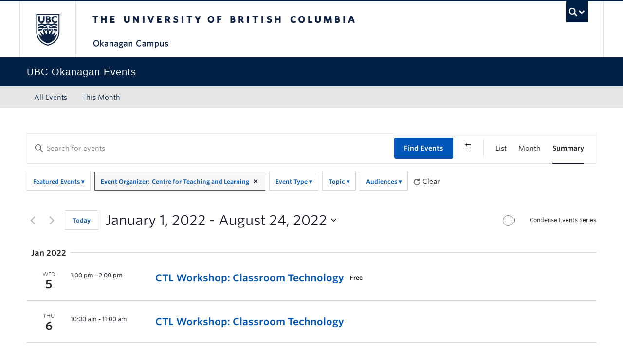

--- FILE ---
content_type: text/html; charset=UTF-8
request_url: https://events.ok.ubc.ca/events/summary/?tribe_eventcategory%5B0%5D=109&tribe-bar-date=2022-01-01
body_size: 42122
content:
<!DOCTYPE html>
<!--[if IEMobile 7]><html class="iem7 oldie" lang="en-US"><![endif]-->
<!--[if (IE 7)&!(IEMobile)]><html class="ie7 oldie" lang="en-US"><![endif]-->
<!--[if (IE 8)&!(IEMobile)]><html class="ie8 oldie" lang="en-US"><![endif]-->
<!--[if (IE 9)&!(IEMobile)]><html class="ie9" lang="en-US"><![endif]-->
<!--[[if (gt IE 9)|(gt IEMobile 7)]><!--><html lang="en-US"><!--<![endif]-->
<head>
<meta http-equiv="Content-Type" content="text/html; charset=UTF-8" />
<title>Summary of Events from January 6, 2020 &#8211; January 10, 2020 &#8211; UBC Okanagan Events Calendar</title>

<meta http-equiv="X-UA-Compatible" content="IE=edge,chrome=1" />
<meta name="viewport" content="width=device-width" /> <!-- needed for responsive -->
<link rel="dns-prefetch" href="//cdn.ubc.ca/" />

        <!-- Stylesheets -->
        <link href="//cdn.ubc.ca/clf/7.0.4/css/ubc-clf-full-bw.min.css" rel="stylesheet">
	


<link rel="pingback" href="https://events.ok.ubc.ca/xmlrpc.php" />

<link rel='stylesheet' id='tec-variables-skeleton-css' href='https://events.ok.ubc.ca/wp-content/plugins/the-events-calendar/common/build/css/variables-skeleton.css?ver=6.10.1' type='text/css' media='all' />
<link rel='stylesheet' id='tribe-common-skeleton-style-css' href='https://events.ok.ubc.ca/wp-content/plugins/the-events-calendar/common/build/css/common-skeleton.css?ver=6.10.1' type='text/css' media='all' />
<link rel='stylesheet' id='tribe-events-views-v2-bootstrap-datepicker-styles-css' href='https://events.ok.ubc.ca/wp-content/plugins/the-events-calendar/vendor/bootstrap-datepicker/css/bootstrap-datepicker.standalone.min.css?ver=6.15.13.1' type='text/css' media='all' />
<link rel='stylesheet' id='tribe-tooltipster-css-css' href='https://events.ok.ubc.ca/wp-content/plugins/the-events-calendar/common/vendor/tooltipster/tooltipster.bundle.min.css?ver=6.10.1' type='text/css' media='all' />
<link rel='stylesheet' id='tribe-events-views-v2-skeleton-css' href='https://events.ok.ubc.ca/wp-content/plugins/the-events-calendar/build/css/views-skeleton.css?ver=6.15.13.1' type='text/css' media='all' />
<link rel='stylesheet' id='tribe-events-views-v2-print-css' href='https://events.ok.ubc.ca/wp-content/plugins/the-events-calendar/build/css/views-print.css?ver=6.15.13.1' type='text/css' media='print' />
<link rel='stylesheet' id='tec-variables-full-css' href='https://events.ok.ubc.ca/wp-content/plugins/the-events-calendar/common/build/css/variables-full.css?ver=6.10.1' type='text/css' media='all' />
<link rel='stylesheet' id='tribe-common-full-style-css' href='https://events.ok.ubc.ca/wp-content/plugins/the-events-calendar/common/build/css/common-full.css?ver=6.10.1' type='text/css' media='all' />
<link rel='stylesheet' id='tribe-events-views-v2-full-css' href='https://events.ok.ubc.ca/wp-content/plugins/the-events-calendar/build/css/views-full.css?ver=6.15.13.1' type='text/css' media='all' />
<link rel='stylesheet' id='tribe-events-filterbar-views-v2-print-css' href='https://events.ok.ubc.ca/wp-content/plugins/the-events-calendar-filterbar/build/css/views-print.css?ver=5.6.2' type='text/css' media='print' />
<link rel='stylesheet' id='tribe-events-pro-views-v2-print-css' href='https://events.ok.ubc.ca/wp-content/plugins/events-calendar-pro/build/css/views-print.css?ver=7.7.11' type='text/css' media='print' />
<meta name='robots' content='index, follow, max-image-preview:large, max-snippet:-1, max-video-preview:-1' />

		<!-- Meta Tag Manager -->
		<meta name="google-site-verification" content="MQ8KMpxE1suYfpi-Nmycc1MxhTgJ51xtATKbh15sRk4" />
		<!-- / Meta Tag Manager -->
<meta name="template" content="UBC CLF Basic 1.0.6" />

	<!-- This site is optimized with the Yoast SEO plugin v26.7 - https://yoast.com/wordpress/plugins/seo/ -->
	<meta name="description" content="See what’s happening at UBC Okanagan. Explore the UBCO events calendar for performances, talks, workshops, community events, info sessions, and more." />
	<link rel="canonical" href="https://events.ok.ubc.ca/" />
	<meta property="og:locale" content="en_US" />
	<meta property="og:type" content="website" />
	<meta property="og:title" content="Events Archive - UBC Okanagan Events Calendar" />
	<meta property="og:description" content="See what’s happening at UBC Okanagan. Explore the UBCO events calendar for performances, talks, workshops, community events, info sessions, and more." />
	<meta property="og:url" content="https://events.ok.ubc.ca/" />
	<meta property="og:site_name" content="UBC Okanagan Events Calendar" />
	<meta name="twitter:card" content="summary_large_image" />
	<script type="application/ld+json" class="yoast-schema-graph">{"@context":"https://schema.org","@graph":[{"@type":"CollectionPage","@id":"https://events.ok.ubc.ca/","url":"https://events.ok.ubc.ca/","name":"Events Archive - UBC Okanagan Events Calendar","isPartOf":{"@id":"https://events.ok.ubc.ca/#website"},"primaryImageOfPage":{"@id":"https://events.ok.ubc.ca/#primaryimage"},"image":{"@id":"https://events.ok.ubc.ca/#primaryimage"},"thumbnailUrl":"https://events.ok.ubc.ca/wp-content/uploads/sites/121/2026/01/Picture4.jpg","description":"See what’s happening at UBC Okanagan. Explore the UBCO events calendar for performances, talks, workshops, community events, info sessions, and more.","breadcrumb":{"@id":"https://events.ok.ubc.ca/#breadcrumb"},"inLanguage":"en-US"},{"@type":"ImageObject","inLanguage":"en-US","@id":"https://events.ok.ubc.ca/#primaryimage","url":"https://events.ok.ubc.ca/wp-content/uploads/sites/121/2026/01/Picture4.jpg","contentUrl":"https://events.ok.ubc.ca/wp-content/uploads/sites/121/2026/01/Picture4.jpg","width":1560,"height":935,"caption":"Two students walking in the winter at UBCO wearing visibility lights - campaign poster"},{"@type":"BreadcrumbList","@id":"https://events.ok.ubc.ca/#breadcrumb","itemListElement":[{"@type":"ListItem","position":1,"name":"Home"},{"@type":"ListItem","position":2,"name":"Events"}]},{"@type":"WebSite","@id":"https://events.ok.ubc.ca/#website","url":"https://events.ok.ubc.ca/","name":"UBC Okanagan Events Calendar","description":"","potentialAction":[{"@type":"SearchAction","target":{"@type":"EntryPoint","urlTemplate":"https://events.ok.ubc.ca/?s={search_term_string}"},"query-input":{"@type":"PropertyValueSpecification","valueRequired":true,"valueName":"search_term_string"}}],"inLanguage":"en-US"}]}</script>
	<!-- / Yoast SEO plugin. -->


<link rel='dns-prefetch' href='//cdn.ubc.ca' />
<link rel="alternate" type="application/rss+xml" title="UBC Okanagan Events Calendar &raquo; Feed" href="https://events.ok.ubc.ca/feed/" />
<link rel="alternate" type="application/rss+xml" title="UBC Okanagan Events Calendar &raquo; Comments Feed" href="https://events.ok.ubc.ca/comments/feed/" />
<link rel="alternate" type="text/calendar" title="UBC Okanagan Events Calendar &raquo; iCal Feed" href="https://events.ok.ubc.ca?ical=1" />
<link rel="alternate" type="application/rss+xml" title="UBC Okanagan Events Calendar &raquo; Events Feed" href="https://events.ok.ubc.ca/feed/" />
<style id='wp-img-auto-sizes-contain-inline-css' type='text/css'>
img:is([sizes=auto i],[sizes^="auto," i]){contain-intrinsic-size:3000px 1500px}
/*# sourceURL=wp-img-auto-sizes-contain-inline-css */
</style>
<link rel='stylesheet' id='ubco_datatable_css_1_13_6-css' href='https://events.ok.ubc.ca/wp-content/plugins/ubco-responsive-table/public/vendor/DataTables/DataTable-1.13.6/css/jquery.dataTables.min.css?ver=1.13.6' type='text/css' media='all' />
<link rel='stylesheet' id='ubco_datatable_responsive_bootstrap_css_2_5_0-css' href='https://events.ok.ubc.ca/wp-content/plugins/ubco-responsive-table/public/vendor/DataTables/DataTable-1.13.6/css/responsive.bootstrap.min.css?ver=2.5.0' type='text/css' media='all' />
<link rel='stylesheet' id='subpages-navigation-base-css' href='https://events.ok.ubc.ca/wp-content/plugins/subpages-navigation/subpage-navigation-base.css?ver=b72ffbbbbef7a572f9c40efaab901b15' type='text/css' media='all' />
<link rel='stylesheet' id='tribe-select2-css-css' href='https://events.ok.ubc.ca/wp-content/plugins/the-events-calendar/common/vendor/tribe-selectWoo/dist/css/selectWoo.min.css?ver=6.10.1' type='text/css' media='all' />
<link rel='stylesheet' id='tribe-events-custom-jquery-styles-css' href='https://events.ok.ubc.ca/wp-content/plugins/the-events-calendar/vendor/jquery/smoothness/jquery-ui-1.8.23.custom.css?ver=6.15.13.1' type='text/css' media='all' />
<link rel='stylesheet' id='tribe-events-filterbar-views-v2-1-filter-bar-skeleton-css' href='https://events.ok.ubc.ca/wp-content/plugins/the-events-calendar-filterbar/build/css/views-filter-bar-skeleton.css?ver=5.6.2' type='text/css' media='all' />
<link rel='stylesheet' id='tribe-events-filterbar-views-v2-1-filter-bar-full-css' href='https://events.ok.ubc.ca/wp-content/plugins/the-events-calendar-filterbar/build/css/views-filter-bar-full.css?ver=5.6.2' type='text/css' media='all' />
<link rel='stylesheet' id='tec-events-pro-single-css' href='https://events.ok.ubc.ca/wp-content/plugins/events-calendar-pro/build/css/events-single.css?ver=7.7.11' type='text/css' media='all' />
<link rel='stylesheet' id='tribe-events-pro-mini-calendar-block-styles-css' href='https://events.ok.ubc.ca/wp-content/plugins/events-calendar-pro/build/css/tribe-events-pro-mini-calendar-block.css?ver=7.7.11' type='text/css' media='all' />
<link rel='stylesheet' id='tribe-events-virtual-skeleton-css' href='https://events.ok.ubc.ca/wp-content/plugins/events-calendar-pro/build/css/events-virtual-skeleton.css?ver=7.7.11' type='text/css' media='all' />
<link rel='stylesheet' id='tribe-events-virtual-full-css' href='https://events.ok.ubc.ca/wp-content/plugins/events-calendar-pro/build/css/events-virtual-full.css?ver=7.7.11' type='text/css' media='all' />
<style id='wp-emoji-styles-inline-css' type='text/css'>

	img.wp-smiley, img.emoji {
		display: inline !important;
		border: none !important;
		box-shadow: none !important;
		height: 1em !important;
		width: 1em !important;
		margin: 0 0.07em !important;
		vertical-align: -0.1em !important;
		background: none !important;
		padding: 0 !important;
	}
/*# sourceURL=wp-emoji-styles-inline-css */
</style>
<link rel='stylesheet' id='custom-css-css' href='https://events.ok.ubc.ca/wp-content/uploads/sites/121/custom-css/custom-css-full.css?ver=b72ffbbbbef7a572f9c40efaab901b15' type='text/css' media='all' />
<link rel='stylesheet' id='hide_ubco_admin_css-css' href='https://events.ok.ubc.ca/wp-content/plugins/ubco-admin-customization/css/admin-styles.css?ver=1.0.0' type='text/css' media='all' />
<link rel='stylesheet' id='hide_ubco_all_admin_css-css' href='https://events.ok.ubc.ca/wp-content/plugins/ubco-admin-customization/css/hide-all-admin-styles.css?ver=1.0.0' type='text/css' media='all' />
<link rel='stylesheet' id='ubco_eb_css-css' href='https://events.ok.ubc.ca/wp-content/plugins/ubco-emergency-banner/public/css/ubco-emergency-banner.css?ver=1.0.0' type='text/css' media='all' />
<link rel='stylesheet' id='flexslider-css' href='https://events.ok.ubc.ca/wp-content/themes/fac-dept-child-theme/assets/vendor/flexslider/flexslider.css?ver=b72ffbbbbef7a572f9c40efaab901b15' type='text/css' media='all' />
<link rel='stylesheet' id='ubc-clf-whitney-css' href='https://events.ok.ubc.ca/wp-content/themes/fac-dept-child-theme/assets/css/fonts.css?ver=b72ffbbbbef7a572f9c40efaab901b15' type='text/css' media='all' />
<link rel='stylesheet' id='style-css' href='https://events.ok.ubc.ca/wp-content/themes/fac-dept-child-theme/style.css?ver=b72ffbbbbef7a572f9c40efaab901b15' type='text/css' media='all' />
<link rel='stylesheet' id='icon-style-css' href='https://events.ok.ubc.ca/wp-content/themes/clf-basic/css/social_icons.css?ver=b72ffbbbbef7a572f9c40efaab901b15' type='text/css' media='all' />
<script type="text/javascript" src="https://events.ok.ubc.ca/wp-includes/js/jquery/jquery.min.js?ver=3.7.1" id="jquery-core-js"></script>
<script type="text/javascript" src="https://events.ok.ubc.ca/wp-includes/js/jquery/jquery-migrate.min.js?ver=3.4.1" id="jquery-migrate-js"></script>
<script type="text/javascript" src="https://events.ok.ubc.ca/wp-content/plugins/ubco-responsive-table/public/vendor/DataTables/DataTable-1.13.6/js/jquery.dataTables.min.js?ver=1.13.6" id="ubco_datatable_js_1_13_6-js"></script>
<script type="text/javascript" src="https://events.ok.ubc.ca/wp-content/plugins/the-events-calendar/common/build/js/tribe-common.js?ver=9c44e11f3503a33e9540" id="tribe-common-js"></script>
<script type="text/javascript" src="https://events.ok.ubc.ca/wp-content/plugins/the-events-calendar/build/js/views/breakpoints.js?ver=4208de2df2852e0b91ec" id="tribe-events-views-v2-breakpoints-js"></script>
<script type="text/javascript" src="https://events.ok.ubc.ca/wp-content/plugins/the-events-calendar/build/js/views/accordion.js?ver=b0cf88d89b3e05e7d2ef" id="tribe-events-views-v2-accordion-js"></script>
<script type="text/javascript" id="tribe-events-filterbar-views-filter-bar-state-js-js-extra">
/* <![CDATA[ */
var tribe_events_filter_bar_js_config = {"events":{"currency_symbol":"$","reverse_currency_position":false},"l10n":{"show_filters":"Show filters","hide_filters":"Hide filters","filter_options":"Filter options","cost_range_currency_symbol_before":"\u003C%- currency_symbol %\u003E\u003C%- cost_low %\u003E - \u003C%- currency_symbol %\u003E\u003C%- cost_high %\u003E","cost_range_currency_symbol_after":"\u003C%- cost_low %\u003E\u003C%- currency_symbol %\u003E - \u003C%- cost_high %\u003E\u003C%- currency_symbol %\u003E"}};
//# sourceURL=tribe-events-filterbar-views-filter-bar-state-js-js-extra
/* ]]> */
</script>
<script type="text/javascript" src="https://events.ok.ubc.ca/wp-content/plugins/the-events-calendar-filterbar/build/js/views/filter-bar-state.js?ver=5.6.2" id="tribe-events-filterbar-views-filter-bar-state-js-js"></script>
<link rel="https://api.w.org/" href="https://events.ok.ubc.ca/wp-json/" /><script type="text/javascript">
(function(url){
	if(/(?:Chrome\/26\.0\.1410\.63 Safari\/537\.31|WordfenceTestMonBot)/.test(navigator.userAgent)){ return; }
	var addEvent = function(evt, handler) {
		if (window.addEventListener) {
			document.addEventListener(evt, handler, false);
		} else if (window.attachEvent) {
			document.attachEvent('on' + evt, handler);
		}
	};
	var removeEvent = function(evt, handler) {
		if (window.removeEventListener) {
			document.removeEventListener(evt, handler, false);
		} else if (window.detachEvent) {
			document.detachEvent('on' + evt, handler);
		}
	};
	var evts = 'contextmenu dblclick drag dragend dragenter dragleave dragover dragstart drop keydown keypress keyup mousedown mousemove mouseout mouseover mouseup mousewheel scroll'.split(' ');
	var logHuman = function() {
		if (window.wfLogHumanRan) { return; }
		window.wfLogHumanRan = true;
		var wfscr = document.createElement('script');
		wfscr.type = 'text/javascript';
		wfscr.async = true;
		wfscr.src = url + '&r=' + Math.random();
		(document.getElementsByTagName('head')[0]||document.getElementsByTagName('body')[0]).appendChild(wfscr);
		for (var i = 0; i < evts.length; i++) {
			removeEvent(evts[i], logHuman);
		}
	};
	for (var i = 0; i < evts.length; i++) {
		addEvent(evts[i], logHuman);
	}
})('//events.ok.ubc.ca/?wordfence_lh=1&hid=D2DD60B5336BA1FA7E8FB5CA76BE4A7D');
</script><!-- Google Tag Manager -->
<script>(function(w,d,s,l,i){w[l]=w[l]||[];w[l].push({'gtm.start':
new Date().getTime(),event:'gtm.js'});var f=d.getElementsByTagName(s)[0],
j=d.createElement(s),dl=l!='dataLayer'?'&l='+l:'';j.async=true;j.src=
'https://www.googletagmanager.com/gtm.js?id='+i+dl;f.parentNode.insertBefore(j,f);
})(window,document,'script','dataLayer','GTM-NK8H98M');</script>
<!-- End Google Tag Manager -->
		<meta name="tec-api-version" content="v1"><meta name="tec-api-origin" content="https://events.ok.ubc.ca"><link rel="alternate" href="https://events.ok.ubc.ca/wp-json/tribe/events/v1/" />
        <!--[if lte IE 7]>
<link href="//cdn.ubc.ca/clf/7.0.4/css/font-awesome-ie7.css" rel="stylesheet">
<![endif]-->
        <!-- Le HTML5 shim, for IE6-8 support of HTML5 elements -->
        <!--[if lt IE 9]>
        <script src="//cdn.ubc.ca/clf/html5shiv.min.js"></script>
        <![endif]-->

        <!-- Le fav and touch icons -->
		            <link rel="shortcut icon" href="//cdn.ubc.ca/clf/7.0.4/img/favicon.ico">
		        <link rel="apple-touch-icon-precomposed" sizes="144x144" href="//cdn.ubc.ca/clf/7.0.4/img/apple-touch-icon-144-precomposed.png">
        <link rel="apple-touch-icon-precomposed" sizes="114x114" href="//cdn.ubc.ca/clf/7.0.4/img/apple-touch-icon-114-precomposed.png">
        <link rel="apple-touch-icon-precomposed" sizes="72x72" href="//cdn.ubc.ca/clf/7.0.4/img/apple-touch-icon-72-precomposed.png">
        <link rel="apple-touch-icon-precomposed" href="//cdn.ubc.ca/clf/7.0.4/img/apple-touch-icon-57-precomposed.png">
        <style type="text/css" media="screen">#ubc7-unit {
                background: #002145;
            }</style>
		<link rel="icon" href="https://events.ok.ubc.ca/wp-content/uploads/sites/121/2025/08/cropped-ubc-icon-32x32.png" sizes="32x32" />
<link rel="icon" href="https://events.ok.ubc.ca/wp-content/uploads/sites/121/2025/08/cropped-ubc-icon-192x192.png" sizes="192x192" />
<link rel="apple-touch-icon" href="https://events.ok.ubc.ca/wp-content/uploads/sites/121/2025/08/cropped-ubc-icon-180x180.png" />
<meta name="msapplication-TileImage" content="https://events.ok.ubc.ca/wp-content/uploads/sites/121/2025/08/cropped-ubc-icon-270x270.png" />
		<style type="text/css" id="wp-custom-css">
			/* Venues */
.tribe-block__venue {
display:grid;
}

.tribe-block__venue {
border: none;
}

.tribe-block__venue--has-map {
padding-left:0px;
padding-top:0px;
margin-top:0px;
}

.tribe-block__venue.tribe-block__venue--has-map .tribe-block__venue__meta, .tribe-block__venue.tribe-block__venue--has-map .tribe-block__venue__map {
width: auto;
/* padding: 0px 0px 10px 0px; */
}

.tribe-block__venue__meta .tribe-block__venue__name h3 a, .tribe-block__venue__address .tribe-address {
font-size: 14px;
}

.tribe-block__venue .tribe-block__venue__meta .tribe-block__venue__address {
color:#222222;
}

.tribe-block__venue .tribe-block__venue__meta .tribe-block__venue__name h3 {
line-height:normal;
}

.tribe-common-a11y-visual-hide{
display:none;
}

.tribe-block__venue .tribe-block__venue__meta .tribe-block__venue__address a {
display:none;
}

.tribe-block__venue.tribe-block__venue--has-map .tribe-block__venue__map {
width:211px;
}

.tribe-events .tribe-events-calendar-list__event-title-link, .tribe-common a:not(.tribe-common-anchor--unstyle):hover, .tribe-common a:not(.tribe-common-anchor--unstyle):visited {
    color: var(--tec-color-text-events-title) !important;
}

.tribe-common a:not(.tribe-common-anchor--unstyle):hover {
	text-decoration: underline;
}

.tribe-common .tribe-common-anchor-thin {
	border-bottom: none;
}

@media screen and (min-width: 768px){
.tribe-events-meta-group.tribe-events-meta-group-venue {
padding-bottom: 0px;
}
}

/* Add to calendar list options */
 ul.tribe-events-c-subscribe-dropdown__list li:nth-child(4) {
display: none;
}		</style>
		
<link rel='stylesheet' id='tec-events-pro-archives-style-css' href='https://events.ok.ubc.ca/wp-content/plugins/events-calendar-pro/build/css/custom-tables-v1/archives.css?ver=7.7.11' type='text/css' media='all' />
</head>

<body class="wordpress ltr en_US child-theme multisite blog-121 y2026 m01 d19 h11 monday logged-out archive archive-tribe_events tribe-events-page-template tribe-no-js tribe-filter-live full-width l1-column chrome primary-active secondary-inactive subsidiary-active">

<a class="skip-link sr-only" href="#content">Skip to main content</a>
<a class="skip-link sr-only" href="#ubc7-unit-menu">Skip to main navigation</a>
<a class="skip-link sr-only" href="#primary-secondary">Skip to page-level navigation</a>
<a class="skip-link sr-only" href="https://students.ok.ubc.ca/drc">Go to the Disability Resource Centre Website</a>
<a class="skip-link sr-only" href="https://drcbooking.ok.ubc.ca/ClockWork/custom/misc/home.aspx">Go to the DRC Booking Accommodation Portal</a>
<a class="skip-link sr-only" href="https://library.ok.ubc.ca/itl/">Go to the Inclusive Technology Lab Website</a>



<div id="body-container" >

		
	        <!-- UBC Global Utility Menu -->
        <div class="collapse expand" id="ubc7-global-menu">
            <div id="ubc7-search" class="expand">
				<div class="container">                <div id="ubc7-search-box">
                    <form class="form-search" method="get" action="//www.ubc.ca/search/refine/" role="search">
                        <input type="text" name="q" placeholder="Search this website" class="input-xlarge search-query">
                        <input type="hidden" name="label" value="UBC Okanagan Events"/>
                        <input type="hidden" name="site" value="https://events.ok.ubc.ca"/>
                        <button type="submit" class="btn">Search</button>
                    </form>
                </div>
				</div>            </div>
			<div class="container">            <div id="ubc7-global-header" class="expand">
                <!-- Global Utility Header from CDN -->
            </div>
			</div>        </div>
        <!-- End of UBC Global Utility Menu -->
	        <!-- UBC Header -->
        <header id="ubc7-header" class="row-fluid expand" role="banner">
			<div class="container">            <div class="span1">
                <div id="ubc7-logo">
                    <a href="http://www.ubc.ca" title="The University of British Columbia (UBC)">The University of British Columbia</a>
                </div>
            </div>
            <div class="span2">
                <div id="ubc7-apom">
                </div>
            </div>
            <div class="span9" id="ubc7-wordmark-block">
                <div id="ubc7-wordmark">
                    <a href="http://ok.ubc.ca/" title="The University of British Columbia (UBC)">The University of British Columbia</a>
					<span class="ubc7-campus" id="ubc7-okanagan-campus">Okanagan campus</span>                </div>
                <div id="ubc7-global-utility">
                    <button type="button" data-toggle="collapse" data-target="#ubc7-global-menu"><span>UBC Search</span></button>
                    <noscript><a id="ubc7-global-utility-no-script" href="http://www.ubc.ca/" title="UBC Search">UBC Search</a></noscript>
                </div>
            </div>
			</div>        </header>
        <!-- End of UBC Header -->

	        <!-- UBC Unit Identifier -->
        <div id="ubc7-unit" class="row-fluid expand">
			<div class="container">            <div class="span12">
                <!-- Mobile Menu Icon -->
                <div class="navbar">
                    <a class="btn btn-navbar" data-toggle="collapse" data-target="#ubc7-unit-navigation">
                        <span class="icon-bar"></span>
                        <span class="icon-bar"></span>
                        <span class="icon-bar"></span>
                    </a>
                </div>
                <!-- Unit Name -->
                <div id="ubc7-unit-name" class="ubc7-single-element">
                    <a href="https://events.ok.ubc.ca" title="UBC Okanagan Events"><span id="ubc7-unit-faculty"></span><span id="ubc7-unit-identifier">UBC Okanagan Events</span></a>
                </div>
            </div>
			</div>        </div>
        <!-- End of UBC Unit Identifier -->
			<!-- UBC Unit Navigation -->
        <div id="ubc7-unit-menu" class="navbar expand" role="navigation">
            <div class="navbar-inner expand">
                <div class="container">
                 <div id="ubc7-unit-navigation" class="nav-collapse collapse"><ul id="menu-primary-menu" class="nav"><li id="menu-item-39" class="menu-item menu-item-type-custom menu-item-object-custom menu-item-home menu-item-39"><a href="https://events.ok.ubc.ca/">All Events</a></li>
<li id="menu-item-38" class="menu-item menu-item-type-custom menu-item-object-custom menu-item-38"><a href="https://events.ok.ubc.ca/events/month/">This Month</a></li>
</ul></div>                    
                </div>
            </div><!-- /navbar-inner -->
        </div><!-- /navbar -->
        <!-- End of UBC Unit Navigation -->
			<!-- Second Menu Location - Styles Only Currently Support Menu named "Audience Menu" in WP -->
			<div class="secondarymenuwrap expand"><div class="container"></div></div>
    
		
	<div class="container">
	<div class="container">	
	<div class="container">	
	<div id="container" class="expand" >
	
		<div class="expand row-fluid" role="main"><div
	 class="tribe-common tribe-events tribe-events-view tribe-events-view--summary tribe-events-view--list tribe-events--has-filter-bar tribe-events--filter-bar-horizontal alignwide tribe-events-pro" 	data-js="tribe-events-view"
	data-view-rest-url="https://events.ok.ubc.ca/wp-json/tribe/views/v2/html"
	data-view-rest-method="GET"
		data-view-manage-url="1"
				data-view-breakpoint-pointer="3f9f0d9f-5107-4088-b626-7710c5ebbe45"
	 role="main">
	<section class="tribe-common-l-container tribe-events-l-container">
		<div
	class="tribe-events-view-loader tribe-common-a11y-hidden"
	role="alert"
	aria-live="polite"
>
	<span class="tribe-events-view-loader__text tribe-common-a11y-visual-hide">
		25 events found.	</span>
	<div class="tribe-events-view-loader__dots tribe-common-c-loader">
		<svg
	 class="tribe-common-c-svgicon tribe-common-c-svgicon--dot tribe-common-c-loader__dot tribe-common-c-loader__dot--first" 	aria-hidden="true"
	viewBox="0 0 15 15"
	xmlns="http://www.w3.org/2000/svg"
>
	<circle cx="7.5" cy="7.5" r="7.5"/>
</svg>
		<svg
	 class="tribe-common-c-svgicon tribe-common-c-svgicon--dot tribe-common-c-loader__dot tribe-common-c-loader__dot--second" 	aria-hidden="true"
	viewBox="0 0 15 15"
	xmlns="http://www.w3.org/2000/svg"
>
	<circle cx="7.5" cy="7.5" r="7.5"/>
</svg>
		<svg
	 class="tribe-common-c-svgicon tribe-common-c-svgicon--dot tribe-common-c-loader__dot tribe-common-c-loader__dot--third" 	aria-hidden="true"
	viewBox="0 0 15 15"
	xmlns="http://www.w3.org/2000/svg"
>
	<circle cx="7.5" cy="7.5" r="7.5"/>
</svg>
	</div>
</div>

		<script type="application/ld+json">
[{"@context":"http://schema.org","@type":"Event","name":"CTL Workshop: Classroom Technology","description":"&lt;p&gt;This on-campus, in-person workshop will walk you classroom technology and how to set yourself up for success.&lt;/p&gt;\\n","image":"https://events.ok.ubc.ca/wp-content/uploads/sites/121/2021/08/Workshop-in-person.png","url":"https://events.ok.ubc.ca/event/ctl-workshop-classroom-technology-2/","eventAttendanceMode":"https://schema.org/OfflineEventAttendanceMode","eventStatus":"https://schema.org/EventScheduled","startDate":"2022-01-05T13:00:00-08:00","endDate":"2022-01-05T14:00:00-08:00","location":{"@type":"Place","name":"Library Building (LIB)","description":"","url":"https://events.ok.ubc.ca/venue/library-building-lib/","address":{"@type":"PostalAddress","streetAddress":"3287 University Way","addressLocality":"Kelowna","addressRegion":"BC","postalCode":"V1V 1V7","addressCountry":"Canada"},"telephone":"","sameAs":""},"offers":{"@type":"Offer","price":"0","priceCurrency":"CAD","url":"https://events.ok.ubc.ca/event/ctl-workshop-classroom-technology-2/","category":"primary","availability":"inStock","validFrom":"2021-12-13T00:00:00+00:00"},"performer":"Organization"},{"@context":"http://schema.org","@type":"Event","name":"CTL Workshop: Classroom Technology","description":"&lt;p&gt;This on-campus, in-person workshop will walk you classroom technology and how to set yourself up for success.&lt;/p&gt;\\n","image":"https://events.ok.ubc.ca/wp-content/uploads/sites/121/2021/08/Workshop-in-person.png","url":"https://events.ok.ubc.ca/event/ctl-workshop-classroom-technology-3/","eventAttendanceMode":"https://schema.org/OfflineEventAttendanceMode","eventStatus":"https://schema.org/EventScheduled","startDate":"2022-01-06T10:00:00-08:00","endDate":"2022-01-06T11:00:00-08:00","location":{"@type":"Place","name":"Library Building (LIB)","description":"","url":"https://events.ok.ubc.ca/venue/library-building-lib/","address":{"@type":"PostalAddress","streetAddress":"3287 University Way","addressLocality":"Kelowna","addressRegion":"BC","postalCode":"V1V 1V7","addressCountry":"Canada"},"telephone":"","sameAs":""},"performer":"Organization"},{"@context":"http://schema.org","@type":"Event","name":"TA Training &#8211; Winter 2021 &#8211; Term 2","description":"&lt;p&gt;For TA\u2019s starting in Term 2, you can begin working through the asynchronous modules of the TA Foundational Training program starting December 15.&lt;/p&gt;\\n","image":"https://events.ok.ubc.ca/wp-content/uploads/sites/121/2021/08/Workshop-Logo-blank.png","url":"https://events.ok.ubc.ca/event/ta-training-winter-2021-term-2/2022-01-15/","eventAttendanceMode":"https://schema.org/OfflineEventAttendanceMode","eventStatus":"https://schema.org/EventScheduled","startDate":"2022-01-15T09:00:00-08:00","endDate":"2022-01-15T14:00:00-08:00","location":{"@type":"Place","name":"Online virtual event","description":"&lt;p&gt;Check the event description for registration details and links.&lt;/p&gt;\\n","url":"https://events.ok.ubc.ca/venue/online-virtual-event/","address":{"@type":"PostalAddress"},"telephone":"","sameAs":""},"performer":"Organization"},{"@context":"http://schema.org","@type":"Event","name":"TA Training &#8211; Winter 2021 &#8211; Term 2","description":"&lt;p&gt;For TA\u2019s starting in Term 2, you can begin working through the asynchronous modules of the TA Foundational Training program starting December 15.&lt;/p&gt;\\n","image":"https://events.ok.ubc.ca/wp-content/uploads/sites/121/2021/08/Workshop-Logo-blank.png","url":"https://events.ok.ubc.ca/event/ta-training-winter-2021-term-2/2022-01-22/","eventAttendanceMode":"https://schema.org/OfflineEventAttendanceMode","eventStatus":"https://schema.org/EventScheduled","startDate":"2022-01-22T10:00:00-08:00","endDate":"2022-01-22T23:00:00-08:00","location":{"@type":"Place","name":"Online virtual event","description":"&lt;p&gt;Check the event description for registration details and links.&lt;/p&gt;\\n","url":"https://events.ok.ubc.ca/venue/online-virtual-event/","address":{"@type":"PostalAddress"},"telephone":"","sameAs":""},"performer":"Organization"},{"@context":"http://schema.org","@type":"Event","name":"CTL Drop-In Session","description":"&lt;p&gt;Drop-in to our zoom sessions to discuss your continuity planning with educational consultants and learning technology specialists.&lt;/p&gt;\\n","image":"https://events.ok.ubc.ca/wp-content/uploads/sites/121/2021/08/Workshop-Logo-blank.png","url":"https://events.ok.ubc.ca/event/ctl-drop-in-session/","eventAttendanceMode":"https://schema.org/OfflineEventAttendanceMode","eventStatus":"https://schema.org/EventScheduled","startDate":"2022-01-26T15:00:00-08:00","endDate":"2022-01-26T16:00:00-08:00","location":{"@type":"Place","name":"Online virtual event","description":"&lt;p&gt;Check the event description for registration details and links.&lt;/p&gt;\\n","url":"https://events.ok.ubc.ca/venue/online-virtual-event/","address":{"@type":"PostalAddress"},"telephone":"","sameAs":""},"offers":{"@type":"Offer","price":"0","priceCurrency":"CAD","url":"https://events.ok.ubc.ca/event/ctl-drop-in-session/","category":"primary","availability":"inStock","validFrom":"2022-01-20T00:00:00+00:00"},"performer":"Organization"},{"@context":"http://schema.org","@type":"Event","name":"CTL Workshop: Classroom Technology-February 2022","description":"&lt;p&gt;This on-campus, in-person workshop will walk you classroom technology and how to set yourself up for success.&lt;/p&gt;\\n","image":"https://events.ok.ubc.ca/wp-content/uploads/sites/121/2021/08/Workshop-in-person.png","url":"https://events.ok.ubc.ca/event/ctl-workshop-classroom-technology-february-2022/2022-02-02/","eventAttendanceMode":"https://schema.org/OfflineEventAttendanceMode","eventStatus":"https://schema.org/EventScheduled","startDate":"2022-02-02T14:00:00-08:00","endDate":"2022-02-02T15:00:00-08:00","location":{"@type":"Place","name":"Library Building (LIB)","description":"","url":"https://events.ok.ubc.ca/venue/library-building-lib/","address":{"@type":"PostalAddress","streetAddress":"3287 University Way","addressLocality":"Kelowna","addressRegion":"BC","postalCode":"V1V 1V7","addressCountry":"Canada"},"telephone":"","sameAs":""},"offers":{"@type":"Offer","price":"0","priceCurrency":"CAD","url":"https://events.ok.ubc.ca/event/ctl-workshop-classroom-technology-february-2022/2022-02-02/","category":"primary","availability":"inStock","validFrom":"2022-01-18T00:00:00+00:00"},"performer":"Organization"},{"@context":"http://schema.org","@type":"Event","name":"CTL Workshop: Classroom Technology-February 2022","description":"&lt;p&gt;This on-campus, in-person workshop will walk you classroom technology and how to set yourself up for success.&lt;/p&gt;\\n","image":"https://events.ok.ubc.ca/wp-content/uploads/sites/121/2021/08/Workshop-in-person.png","url":"https://events.ok.ubc.ca/event/ctl-workshop-classroom-technology-february-2022/2022-02-03/","eventAttendanceMode":"https://schema.org/OfflineEventAttendanceMode","eventStatus":"https://schema.org/EventScheduled","startDate":"2022-02-03T09:00:00-08:00","endDate":"2022-02-03T10:00:00-08:00","location":{"@type":"Place","name":"Library Building (LIB)","description":"","url":"https://events.ok.ubc.ca/venue/library-building-lib/","address":{"@type":"PostalAddress","streetAddress":"3287 University Way","addressLocality":"Kelowna","addressRegion":"BC","postalCode":"V1V 1V7","addressCountry":"Canada"},"telephone":"","sameAs":""},"offers":{"@type":"Offer","price":"0","priceCurrency":"CAD","url":"https://events.ok.ubc.ca/event/ctl-workshop-classroom-technology-february-2022/2022-02-03/","category":"primary","availability":"inStock","validFrom":"2022-01-18T00:00:00+00:00"},"performer":"Organization"},{"@context":"http://schema.org","@type":"Event","name":"CTL Workshop: Instructional Skills Workshop","description":"&lt;p&gt;The Instructional Skills Workshop is an internationally-certified program designed to increase teaching effectiveness and encourage reflection on teaching practice.&lt;/p&gt;\\n","image":"https://events.ok.ubc.ca/wp-content/uploads/sites/121/2021/07/Workshop-in-person.png","url":"https://events.ok.ubc.ca/event/ctl-workshop-instructional-skills-workshop-2/2022-02-22/","eventAttendanceMode":"https://schema.org/OfflineEventAttendanceMode","eventStatus":"https://schema.org/EventScheduled","startDate":"2022-02-22T09:00:00-08:00","endDate":"2022-02-22T16:00:00-08:00","offers":{"@type":"Offer","price":"0","priceCurrency":"CAD","url":"https://events.ok.ubc.ca/event/ctl-workshop-instructional-skills-workshop-2/2022-02-22/","category":"primary","availability":"inStock","validFrom":"2021-07-20T00:00:00+00:00"},"performer":"Organization"},{"@context":"http://schema.org","@type":"Event","name":"CTL Workshop: Instructional Skills Workshop","description":"&lt;p&gt;The Instructional Skills Workshop is an internationally-certified program designed to increase teaching effectiveness and encourage reflection on teaching practice.&lt;/p&gt;\\n","image":"https://events.ok.ubc.ca/wp-content/uploads/sites/121/2021/07/Workshop-in-person.png","url":"https://events.ok.ubc.ca/event/ctl-workshop-instructional-skills-workshop-2/2022-02-23/","eventAttendanceMode":"https://schema.org/OfflineEventAttendanceMode","eventStatus":"https://schema.org/EventScheduled","startDate":"2022-02-23T09:00:00-08:00","endDate":"2022-02-23T16:00:00-08:00","offers":{"@type":"Offer","price":"0","priceCurrency":"CAD","url":"https://events.ok.ubc.ca/event/ctl-workshop-instructional-skills-workshop-2/2022-02-23/","category":"primary","availability":"inStock","validFrom":"2021-07-20T00:00:00+00:00"},"performer":"Organization"},{"@context":"http://schema.org","@type":"Event","name":"CTL Workshop: Instructional Skills Workshop","description":"&lt;p&gt;The Instructional Skills Workshop is an internationally-certified program designed to increase teaching effectiveness and encourage reflection on teaching practice.&lt;/p&gt;\\n","image":"https://events.ok.ubc.ca/wp-content/uploads/sites/121/2021/07/Workshop-in-person.png","url":"https://events.ok.ubc.ca/event/ctl-workshop-instructional-skills-workshop-2/2022-02-24/","eventAttendanceMode":"https://schema.org/OfflineEventAttendanceMode","eventStatus":"https://schema.org/EventScheduled","startDate":"2022-02-24T09:00:00-08:00","endDate":"2022-02-24T16:00:00-08:00","offers":{"@type":"Offer","price":"0","priceCurrency":"CAD","url":"https://events.ok.ubc.ca/event/ctl-workshop-instructional-skills-workshop-2/2022-02-24/","category":"primary","availability":"inStock","validFrom":"2021-07-20T00:00:00+00:00"},"performer":"Organization"},{"@context":"http://schema.org","@type":"Event","name":"CTL Workshop: Instructional Skills Workshop","description":"&lt;p&gt;The Instructional Skills Workshop is an internationally-certified program designed to increase teaching effectiveness and encourage reflection on teaching practice.&lt;/p&gt;\\n","image":"https://events.ok.ubc.ca/wp-content/uploads/sites/121/2021/07/Workshop-in-person.png","url":"https://events.ok.ubc.ca/event/ctl-workshop-instructional-skills-workshop-2/2022-02-25/","eventAttendanceMode":"https://schema.org/OfflineEventAttendanceMode","eventStatus":"https://schema.org/EventScheduled","startDate":"2022-02-25T09:00:00-08:00","endDate":"2022-02-25T16:00:00-08:00","offers":{"@type":"Offer","price":"0","priceCurrency":"CAD","url":"https://events.ok.ubc.ca/event/ctl-workshop-instructional-skills-workshop-2/2022-02-25/","category":"primary","availability":"inStock","validFrom":"2021-07-20T00:00:00+00:00"},"performer":"Organization"},{"@context":"http://schema.org","@type":"Event","name":"Open Education Resources: A tale (or tool) of reduced barriers, improved reading, and enhanced classroom engagement","description":"&lt;p&gt;Join Dr. Brett McCollum as he discusses his experience participating in the Open Education Resource community, his strategies for re-engaging students, and his research. &lt;/p&gt;\\n","image":"https://events.ok.ubc.ca/wp-content/uploads/sites/121/2021/08/Workshop-in-person.png","url":"https://events.ok.ubc.ca/event/open-education-resources-a-tale-or-tool-of-reduced-barriers-improved-reading-and-enhanced-classroom-engagement/","eventAttendanceMode":"https://schema.org/OfflineEventAttendanceMode","eventStatus":"https://schema.org/EventScheduled","startDate":"2022-04-14T10:00:00-07:00","endDate":"2022-04-14T11:30:00-07:00","location":{"@type":"Place","name":"Science Building (SCI)","description":"","url":"https://events.ok.ubc.ca/venue/science-building-sci/","address":{"@type":"PostalAddress","streetAddress":"1177 Research Road","addressLocality":"Kelowna","addressRegion":"BC","postalCode":"V1V 1V7","addressCountry":"Canada"},"telephone":"","sameAs":""},"performer":"Organization"},{"@context":"http://schema.org","@type":"Event","name":"Lunch and Learn: Inaugural Scholarship on Teaching and Learning","description":"&lt;p&gt;Join the inaugural lunch and learn with visiting scholar Dr. Brett McCollum.&lt;/p&gt;\\n","image":"https://events.ok.ubc.ca/wp-content/uploads/sites/121/2021/08/Workshop-in-person.png","url":"https://events.ok.ubc.ca/event/lunch-and-learn-inaugural-scholarship-on-teaching-and-learning/","eventAttendanceMode":"https://schema.org/OfflineEventAttendanceMode","eventStatus":"https://schema.org/EventScheduled","startDate":"2022-04-14T12:00:00-07:00","endDate":"2022-04-14T13:00:00-07:00","location":{"@type":"Place","name":"Science Building (SCI)","description":"","url":"https://events.ok.ubc.ca/venue/science-building-sci/","address":{"@type":"PostalAddress","streetAddress":"1177 Research Road","addressLocality":"Kelowna","addressRegion":"BC","postalCode":"V1V 1V7","addressCountry":"Canada"},"telephone":"","sameAs":""},"performer":"Organization"},{"@context":"http://schema.org","@type":"Event","name":"CTL Lunch and Learn: A Conversation with Dr. W. Stephen McNeil &amp; Dr. Riley Petillion","description":"&lt;p&gt;Join the Centre for Teaching and Learning for a conversation with Dr. W. Stephen McNeil and Dr. Riley Petillion.&lt;/p&gt;\\n","image":"https://events.ok.ubc.ca/wp-content/uploads/sites/121/2022/05/CTL-LunchLearn.jpg","url":"https://events.ok.ubc.ca/event/ctl-lunch-and-learn-a-conversation-with-dr-w-stephen-mcneil-dr-riley-petillion/","eventAttendanceMode":"https://schema.org/OfflineEventAttendanceMode","eventStatus":"https://schema.org/EventScheduled","startDate":"2022-05-24T12:00:00-07:00","endDate":"2022-05-24T13:00:00-07:00","location":{"@type":"Place","name":"Science Building (SCI)","description":"","url":"https://events.ok.ubc.ca/venue/science-building-sci/","address":{"@type":"PostalAddress","streetAddress":"1177 Research Road","addressLocality":"Kelowna","addressRegion":"BC","postalCode":"V1V 1V7","addressCountry":"Canada"},"telephone":"","sameAs":""},"performer":"Organization"},{"@context":"http://schema.org","@type":"Event","name":"Getting Started with Canvas","description":"&lt;p&gt;Join us in this 90-minute session to see what Canvas has to offer. It\u2019s the perfect way to kick off the workshop season, and the new term!&lt;/p&gt;\\n","image":"https://events.ok.ubc.ca/wp-content/uploads/sites/121/2022/07/Workshop-in-person.png","url":"https://events.ok.ubc.ca/event/getting-started-with-canvas/","eventAttendanceMode":"https://schema.org/OfflineEventAttendanceMode","eventStatus":"https://schema.org/EventScheduled","startDate":"2022-08-15T10:00:00-07:00","endDate":"2022-08-15T11:30:00-07:00","location":{"@type":"Place","name":"Science Building (SCI)","description":"","url":"https://events.ok.ubc.ca/venue/science-building-sci/","address":{"@type":"PostalAddress","streetAddress":"1177 Research Road","addressLocality":"Kelowna","addressRegion":"BC","postalCode":"V1V 1V7","addressCountry":"Canada"},"telephone":"","sameAs":""},"offers":{"@type":"Offer","price":"0","priceCurrency":"CAD","url":"https://events.ok.ubc.ca/event/getting-started-with-canvas/","category":"primary","availability":"inStock","validFrom":"2022-07-25T00:00:00+00:00"},"performer":"Organization"},{"@context":"http://schema.org","@type":"Event","name":"Course Design in Canvas Using Modules","description":"&lt;p&gt;Join us in this 90-minute workshop to learn what course design is and how you can use Canvas modules to your advantage. It\u2019s a great opportunity to get organized for the upcoming term!&lt;/p&gt;\\n","image":"https://events.ok.ubc.ca/wp-content/uploads/sites/121/2022/07/Workshop-in-person.png","url":"https://events.ok.ubc.ca/event/course-design-in-canvas-using-modules/","eventAttendanceMode":"https://schema.org/OfflineEventAttendanceMode","eventStatus":"https://schema.org/EventScheduled","startDate":"2022-08-15T13:00:00-07:00","endDate":"2022-08-15T14:30:00-07:00","location":{"@type":"Place","name":"Science Building (SCI)","description":"","url":"https://events.ok.ubc.ca/venue/science-building-sci/","address":{"@type":"PostalAddress","streetAddress":"1177 Research Road","addressLocality":"Kelowna","addressRegion":"BC","postalCode":"V1V 1V7","addressCountry":"Canada"},"telephone":"","sameAs":""},"offers":{"@type":"Offer","price":"0","priceCurrency":"CAD","url":"https://events.ok.ubc.ca/event/course-design-in-canvas-using-modules/","category":"primary","availability":"inStock","validFrom":"2022-07-25T00:00:00+00:00"},"performer":"Organization"},{"@context":"http://schema.org","@type":"Event","name":"Assignments, Rubrics and SpeedGrader in Canvas","description":"&lt;p&gt;Join us in this 90-minute session to get familiar with the assignment, rubrics, and grading functions in Canvas. Take advantage of the workshop season and lower the number of student emails you\u2019ll receive!&lt;/p&gt;\\n","image":"https://events.ok.ubc.ca/wp-content/uploads/sites/121/2022/07/Workshop-in-person.png","url":"https://events.ok.ubc.ca/event/assignments-rubrics-and-speedgrader-in-canvas/","eventAttendanceMode":"https://schema.org/OfflineEventAttendanceMode","eventStatus":"https://schema.org/EventScheduled","startDate":"2022-08-16T13:00:00-07:00","endDate":"2022-08-16T14:30:00-07:00","location":{"@type":"Place","name":"Science Building (SCI)","description":"","url":"https://events.ok.ubc.ca/venue/science-building-sci/","address":{"@type":"PostalAddress","streetAddress":"1177 Research Road","addressLocality":"Kelowna","addressRegion":"BC","postalCode":"V1V 1V7","addressCountry":"Canada"},"telephone":"","sameAs":""},"offers":{"@type":"Offer","price":"0","priceCurrency":"CAD","url":"https://events.ok.ubc.ca/event/assignments-rubrics-and-speedgrader-in-canvas/","category":"primary","availability":"inStock","validFrom":"2022-07-25T00:00:00+00:00"},"performer":"Organization"},{"@context":"http://schema.org","@type":"Event","name":"Quizzes in Canvas","description":"&lt;p&gt;Join us in this 90-minute session as we cover quizzes, accommodations, and pedagogical considerations. Further your knowledge and support your students in the process!&lt;/p&gt;\\n","image":"https://events.ok.ubc.ca/wp-content/uploads/sites/121/2022/07/Workshop-in-person.png","url":"https://events.ok.ubc.ca/event/quizzes-in-canvas/","eventAttendanceMode":"https://schema.org/OfflineEventAttendanceMode","eventStatus":"https://schema.org/EventScheduled","startDate":"2022-08-17T10:00:00-07:00","endDate":"2022-08-17T11:30:00-07:00","location":{"@type":"Place","name":"Science Building (SCI)","description":"","url":"https://events.ok.ubc.ca/venue/science-building-sci/","address":{"@type":"PostalAddress","streetAddress":"1177 Research Road","addressLocality":"Kelowna","addressRegion":"BC","postalCode":"V1V 1V7","addressCountry":"Canada"},"telephone":"","sameAs":""},"offers":{"@type":"Offer","price":"0","priceCurrency":"CAD","url":"https://events.ok.ubc.ca/event/quizzes-in-canvas/","category":"primary","availability":"inStock","validFrom":"2022-07-25T00:00:00+00:00"},"performer":"Organization"},{"@context":"http://schema.org","@type":"Event","name":"Communication Tools in Canvas","description":"&lt;p&gt;Join us in this 90-minute session to explore Canvas\u2019 tools for written communication. Minimize conflict and stay connected with your students at the same time!&lt;/p&gt;\\n","image":"https://events.ok.ubc.ca/wp-content/uploads/sites/121/2022/07/Workshop-in-person.png","url":"https://events.ok.ubc.ca/event/communication-tools-in-canvas/","eventAttendanceMode":"https://schema.org/OfflineEventAttendanceMode","eventStatus":"https://schema.org/EventScheduled","startDate":"2022-08-17T13:00:00-07:00","endDate":"2022-08-17T14:30:00-07:00","location":{"@type":"Place","name":"Science Building (SCI)","description":"","url":"https://events.ok.ubc.ca/venue/science-building-sci/","address":{"@type":"PostalAddress","streetAddress":"1177 Research Road","addressLocality":"Kelowna","addressRegion":"BC","postalCode":"V1V 1V7","addressCountry":"Canada"},"telephone":"","sameAs":""},"offers":{"@type":"Offer","price":"0","priceCurrency":"CAD","url":"https://events.ok.ubc.ca/event/communication-tools-in-canvas/","category":"primary","availability":"inStock","validFrom":"2022-07-25T00:00:00+00:00"},"performer":"Organization"},{"@context":"http://schema.org","@type":"Event","name":"Gradebook and Assignment Groups","description":"&lt;p&gt;Join us in this 90-minute session to learn all about Canvas and grading. Save your and your learners\u2019 time, this is a workshop you can\u2019t miss!&lt;/p&gt;\\n","image":"https://events.ok.ubc.ca/wp-content/uploads/sites/121/2022/07/Workshop-in-person.png","url":"https://events.ok.ubc.ca/event/gradebook-and-assignment-groups/","eventAttendanceMode":"https://schema.org/OfflineEventAttendanceMode","eventStatus":"https://schema.org/EventScheduled","startDate":"2022-08-18T10:00:00-07:00","endDate":"2022-08-18T11:30:00-07:00","location":{"@type":"Place","name":"Science Building (SCI)","description":"","url":"https://events.ok.ubc.ca/venue/science-building-sci/","address":{"@type":"PostalAddress","streetAddress":"1177 Research Road","addressLocality":"Kelowna","addressRegion":"BC","postalCode":"V1V 1V7","addressCountry":"Canada"},"telephone":"","sameAs":""},"offers":{"@type":"Offer","price":"0","priceCurrency":"CAD","url":"https://events.ok.ubc.ca/event/gradebook-and-assignment-groups/","category":"primary","availability":"inStock","validFrom":"2022-07-25T00:00:00+00:00"},"performer":"Organization"},{"@context":"http://schema.org","@type":"Event","name":"Cancelled: Media in Canvas","description":"&lt;p&gt;This workshop has been cancelled. The CTL would like to apologize for any inconveniences this may have caused.&lt;/p&gt;\\n","image":"https://events.ok.ubc.ca/wp-content/uploads/sites/121/2022/07/Workshop-in-person.png","url":"https://events.ok.ubc.ca/event/media-in-canvas/","eventAttendanceMode":"https://schema.org/OfflineEventAttendanceMode","eventStatus":"https://schema.org/EventScheduled","startDate":"2022-08-18T13:00:00-07:00","endDate":"2022-08-18T14:30:00-07:00","location":{"@type":"Place","name":"Science Building (SCI)","description":"","url":"https://events.ok.ubc.ca/venue/science-building-sci/","address":{"@type":"PostalAddress","streetAddress":"1177 Research Road","addressLocality":"Kelowna","addressRegion":"BC","postalCode":"V1V 1V7","addressCountry":"Canada"},"telephone":"","sameAs":""},"offers":{"@type":"Offer","price":"0","priceCurrency":"CAD","url":"https://events.ok.ubc.ca/event/media-in-canvas/","category":"primary","availability":"inStock","validFrom":"2022-07-25T00:00:00+00:00"},"performer":"Organization"},{"@context":"http://schema.org","@type":"Event","name":"Cancelled: Syllabus Design","description":"&lt;p&gt;This workshop has been postponed and will be offered at a later date. The CTL would like to apologize for any inconveniences this may have caused. Thank you&lt;/p&gt;\\n","image":"https://events.ok.ubc.ca/wp-content/uploads/sites/121/2022/07/Workshop-in-person.png","url":"https://events.ok.ubc.ca/event/syllabus-design/","eventAttendanceMode":"https://schema.org/OfflineEventAttendanceMode","eventStatus":"https://schema.org/EventScheduled","startDate":"2022-08-22T09:00:00-07:00","endDate":"2022-08-22T10:30:00-07:00","location":{"@type":"Place","name":"Science Building (SCI)","description":"","url":"https://events.ok.ubc.ca/venue/science-building-sci/","address":{"@type":"PostalAddress","streetAddress":"1177 Research Road","addressLocality":"Kelowna","addressRegion":"BC","postalCode":"V1V 1V7","addressCountry":"Canada"},"telephone":"","sameAs":""},"offers":{"@type":"Offer","price":"0","priceCurrency":"CAD","url":"https://events.ok.ubc.ca/event/syllabus-design/","category":"primary","availability":"inStock","validFrom":"2022-08-02T00:00:00+00:00"},"performer":"Organization"},{"@context":"http://schema.org","@type":"Event","name":"Developing Course Learning Outcomes","description":"&lt;p&gt;Join us in this 90-minute session to examine and reflect upon course learning outcomes. It\u2019s an opportunity to practice, prepare and get some feedback!&lt;/p&gt;\\n","image":"https://events.ok.ubc.ca/wp-content/uploads/sites/121/2022/07/Workshop-in-person.png","url":"https://events.ok.ubc.ca/event/developing-course-learning-outcomes/","eventAttendanceMode":"https://schema.org/OfflineEventAttendanceMode","eventStatus":"https://schema.org/EventScheduled","startDate":"2022-08-22T13:00:00-07:00","endDate":"2022-08-22T14:30:00-07:00","location":{"@type":"Place","name":"Science Building (SCI)","description":"","url":"https://events.ok.ubc.ca/venue/science-building-sci/","address":{"@type":"PostalAddress","streetAddress":"1177 Research Road","addressLocality":"Kelowna","addressRegion":"BC","postalCode":"V1V 1V7","addressCountry":"Canada"},"telephone":"","sameAs":""},"offers":{"@type":"Offer","price":"0","priceCurrency":"CAD","url":"https://events.ok.ubc.ca/event/developing-course-learning-outcomes/","category":"primary","availability":"inStock","validFrom":"2022-07-25T00:00:00+00:00"},"performer":"Organization"},{"@context":"http://schema.org","@type":"Event","name":"New Faculty Welcome &#8211; CTL Orientation","description":"&lt;p&gt;Join us in this 90-minute session to learn more about teaching and learning resources and practices at UBCO and how the CTL can support you, teaching excellence, and student success! Drop-in technology demo to follow.&lt;/p&gt;\\n","image":"https://events.ok.ubc.ca/wp-content/uploads/sites/121/2022/07/Workshop-in-person.png","url":"https://events.ok.ubc.ca/event/new-faculty-welcome-ctl-orientation/","eventAttendanceMode":"https://schema.org/OfflineEventAttendanceMode","eventStatus":"https://schema.org/EventScheduled","startDate":"2022-08-24T13:00:00-07:00","endDate":"2022-08-24T14:30:00-07:00","location":{"@type":"Place","name":"Engineering, Management, and Education Building (EME)","description":"","url":"https://events.ok.ubc.ca/venue/engineering-management-and-education-building-eme/","address":{"@type":"PostalAddress","streetAddress":"1137 Alumni Ave","addressLocality":"Kelowna","addressRegion":"BC","postalCode":"V1V 1V7","addressCountry":"Canada"},"telephone":"","sameAs":""},"offers":{"@type":"Offer","price":"0","priceCurrency":"CAD","url":"https://events.ok.ubc.ca/event/new-faculty-welcome-ctl-orientation/","category":"primary","availability":"inStock","validFrom":"2022-07-29T00:00:00+00:00"},"performer":"Organization"},{"@context":"http://schema.org","@type":"Event","name":"Classroom Technology Show and Tell","description":"&lt;p&gt;Join us in this 90-minute session to ask questions, and get instructions, tips, and/or feedback on classroom technology. Check out the latest setup for UBCO classrooms and learn a thing or two from the CTL and AV/Creative Services staff. This is a drop-in session.&lt;/p&gt;\\n","image":"https://events.ok.ubc.ca/wp-content/uploads/sites/121/2022/07/Workshop-in-person.png","url":"https://events.ok.ubc.ca/event/classroom-technology-drop-in-and-demo/","eventAttendanceMode":"https://schema.org/OfflineEventAttendanceMode","eventStatus":"https://schema.org/EventScheduled","startDate":"2022-08-24T15:00:00-07:00","endDate":"2022-08-24T16:30:00-07:00","location":{"@type":"Place","name":"Library Building (LIB)","description":"","url":"https://events.ok.ubc.ca/venue/library-building-lib/","address":{"@type":"PostalAddress","streetAddress":"3287 University Way","addressLocality":"Kelowna","addressRegion":"BC","postalCode":"V1V 1V7","addressCountry":"Canada"},"telephone":"","sameAs":""},"offers":{"@type":"Offer","price":"0","priceCurrency":"CAD","url":"https://events.ok.ubc.ca/event/classroom-technology-drop-in-and-demo/","category":"primary","availability":"inStock","validFrom":"2022-08-02T00:00:00+00:00"},"performer":"Organization"}]
</script>
		<script data-js="tribe-events-view-data" type="application/json">
	{"slug":"summary","prev_url":"https:\/\/events.ok.ubc.ca\/events\/summary\/?tribe-bar-date=2022-01-01&tribe_eventcategory%5B0%5D=109&eventDisplay=past","next_url":"https:\/\/events.ok.ubc.ca\/events\/summary\/page\/2\/?tribe-bar-date=2022-01-01&tribe_eventcategory%5B0%5D=109","view_class":"Tribe\\Events\\Pro\\Views\\V2\\Views\\Summary_View","view_slug":"summary","view_label":"Summary","title":"Events Archive - UBC Okanagan Events Calendar","events":[10006890,10006891,10006892,10006893,10007001,10006995,10006996,10006002,10006003,10006004,10006005,10007211,10007210,10005880,10005906,10005908,10005909,10005910,10005911,10007347,10007348,10007349,10007350,10007351,10005921],"url":"https:\/\/events.ok.ubc.ca\/events\/summary\/?tribe-bar-date=2022-01-01&tribe_eventcategory%5B0%5D=109","url_event_date":"2022-01-01","bar":{"keyword":"","date":"2022-01-01"},"today":"2026-01-19 00:00:00","now":"2026-01-19 11:40:10","home_url":"https:\/\/events.ok.ubc.ca","rest_url":"https:\/\/events.ok.ubc.ca\/wp-json\/tribe\/views\/v2\/html","rest_method":"GET","rest_nonce":"","should_manage_url":true,"today_url":"https:\/\/events.ok.ubc.ca\/events\/summary\/?tribe_eventcategory%5B0%5D=109","today_title":"Click to select today's date","today_label":"Today","prev_label":"2022-01-01","next_label":"2022-01-01","date_formats":{"compact":"n\/j\/Y","month_and_year_compact":"n\/Y","month_and_year":"F Y","time_range_separator":" - ","date_time_separator":" at "},"messages":[],"start_of_week":"0","header_title":"","header_title_element":"h1","content_title":"","breadcrumbs":[],"backlink":false,"before_events":"","after_events":"<p><!-- Add target=\"_blank\" attribute to shortcode Full-sized Event Filterable shortcode links (List view, Monthly, and Summary). Used on Students, FASS, and Science --><script type=\"text\/javascript\">jQuery(\"div.tribe-events-view--widget a.tribe-events-widget-events-list__event-title-link, div.tribe-events-view--shortcode a.tribe-events-calendar-list__event-title-link, div.tribe-events-view--shortcode a.tribe-events-calendar-list__event-featured-image-link, div.tribe-events-view--shortcode a.tribe-events-pro-summary__event-title-link, div.tribe-events-view--shortcode a.tribe-events-calendar-month__calendar-event-title-link, div.tribe-events-view--shortcode a.tribe-events-calendar-month__calendar-event-featured-image-link, div.tribe-events-view--shortcode a.tribe-events-calendar-month__calendar-event-tooltip-title-link, div.tribe-events-view--shortcode a.tribe-events-calendar-month__calendar-event-tooltip-featured-image-link\").attr(\"target\",\"_blank\");<\/script><\/p>\n\n<!--\nThis calendar is powered by The Events Calendar.\nhttp:\/\/evnt.is\/18wn\n-->\n","display_events_bar":true,"disable_event_search":false,"live_refresh":true,"ical":{"display_link":true,"link":{"url":"https:\/\/events.ok.ubc.ca\/events\/summary\/?tribe-bar-date=2022-01-01&#038;tribe_eventcategory%5B0%5D=109&#038;ical=1","text":"Export Events","title":"Use this to share calendar data with Google Calendar, Apple iCal and other compatible apps"}},"container_classes":["tribe-common","tribe-events","tribe-events-view","tribe-events-view--summary","tribe-events-view--list","tribe-events--has-filter-bar","tribe-events--filter-bar-horizontal","alignwide","tribe-events-pro"],"container_data":[],"is_past":false,"breakpoints":{"xsmall":500,"medium":768,"full":960},"breakpoint_pointer":"3f9f0d9f-5107-4088-b626-7710c5ebbe45","is_initial_load":true,"public_views":{"list":{"view_class":"Tribe\\Events\\Views\\V2\\Views\\List_View","view_url":"https:\/\/events.ok.ubc.ca\/events\/list\/?tribe-bar-date=2022-01-01&tribe_eventcategory%5B0%5D=109","view_label":"List","aria_label":"Display Events in List View"},"month":{"view_class":"Tribe\\Events\\Views\\V2\\Views\\Month_View","view_url":"https:\/\/events.ok.ubc.ca\/events\/month\/2022-01\/?tribe_eventcategory%5B0%5D=109","view_label":"Month","aria_label":"Display Events in Month View"},"summary":{"view_class":"Tribe\\Events\\Pro\\Views\\V2\\Views\\Summary_View","view_url":"https:\/\/events.ok.ubc.ca\/events\/summary\/?tribe-bar-date=2022-01-01&tribe_eventcategory%5B0%5D=109","view_label":"Summary","aria_label":"Display Events in Summary View"}},"show_latest_past":true,"past":false,"show_now":false,"now_label":"Now","now_label_mobile":"Now","show_end":true,"selected_start_datetime":"2022-01-01","selected_start_date_mobile":"1\/1\/2022","selected_start_date_label":"January 1, 2022","selected_end_datetime":"2022-08-24","selected_end_date_mobile":"8\/24\/2022","selected_end_date_label":"August 24, 2022","datepicker_date":"1\/1\/2022","events_by_date":{"2022-01-05":{"2022-01-05 13:00:00 - 10006890":10006890},"2022-01-06":{"2022-01-06 10:00:00 - 10006891":10006891},"2022-01-15":{"2022-01-15 09:00:00 - 10006892":10006892},"2022-01-22":{"2022-01-22 10:00:00 - 10006893":10006893},"2022-01-26":{"2022-01-26 15:00:00 - 10007001":10007001},"2022-02-02":{"2022-02-02 14:00:00 - 10006995":10006995},"2022-02-03":{"2022-02-03 09:00:00 - 10006996":10006996},"2022-02-22":{"2022-02-22 09:00:00 - 10006002":10006002},"2022-02-23":{"2022-02-23 09:00:00 - 10006003":10006003},"2022-02-24":{"2022-02-24 09:00:00 - 10006004":10006004},"2022-02-25":{"2022-02-25 09:00:00 - 10006005":10006005},"2022-04-14":{"2022-04-14 10:00:00 - 10007211":10007211,"2022-04-14 12:00:00 - 10007210":10007210},"2022-05-24":{"2022-05-24 12:00:00 - 10005880":10005880},"2022-08-15":{"2022-08-15 10:00:00 - 10005906":10005906,"2022-08-15 13:00:00 - 10005908":10005908},"2022-08-16":{"2022-08-16 13:00:00 - 10005909":10005909},"2022-08-17":{"2022-08-17 10:00:00 - 10005910":10005910,"2022-08-17 13:00:00 - 10005911":10005911},"2022-08-18":{"2022-08-18 10:00:00 - 10007347":10007347,"2022-08-18 13:00:00 - 10007348":10007348},"2022-08-22":{"2022-08-22 09:00:00 - 10007349":10007349,"2022-08-22 13:00:00 - 10007350":10007350},"2022-08-24":{"2022-08-24 13:00:00 - 10007351":10007351,"2022-08-24 15:00:00 - 10005921":10005921}},"subscribe_links":{"gcal":{"label":"Google Calendar","single_label":"Add to Google Calendar","visible":true,"block_slug":"hasGoogleCalendar"},"ical":{"label":"iCalendar","single_label":"Add to iCalendar","visible":true,"block_slug":"hasiCal"},"outlook-365":{"label":"Outlook 365","single_label":"Outlook 365","visible":true,"block_slug":"hasOutlook365"},"outlook-live":{"label":"Outlook Live","single_label":"Outlook Live","visible":true,"block_slug":"hasOutlookLive"},"ics":{"label":"Export .ics file","single_label":"Export .ics file","visible":true,"block_slug":null},"outlook-ics":{"label":"Export Outlook .ics file","single_label":"Export Outlook .ics file","visible":true,"block_slug":null}},"layout":"horizontal","filterbar_state":"open","filters":[{"filter_object":{"type":"select","name":"Featured Events","slug":"filterbar_featured","priority":1,"values":{"featured":{"name":"Show featured events only","value":"1"}},"free":null,"currentValue":null,"isActiveFilter":true,"queryArgs":[],"joinClause":"","whereClause":"","stack_managed":false},"label":"Featured Events","selections_count":"","selections":"","toggle_id":"filterbar_featured-toggle-3f9f0d9f-5107-4088-b626-7710c5ebbe45","container_id":"filterbar_featured-container-3f9f0d9f-5107-4088-b626-7710c5ebbe45","pill_toggle_id":"filterbar_featured-pill-toggle-3f9f0d9f-5107-4088-b626-7710c5ebbe45","is_open":false,"name":"tribe_featuredevent[]","fields":[{"type":"dropdown","value":null,"id":"tribe-events-filterbar-a090c362-filterbar_featured","name":"tribe_featuredevent[]","options":[{"text":"Show featured events only","id":"1","value":"1"}]}],"type":"dropdown"},{"filter_object":{"type":"checkbox","name":"Event Organizer","slug":"filterbar_category","priority":2,"values":[{"name":"Co-op Education","depth":0,"value":201,"data":{"slug":"co-op"},"class":"tribe-parent-cat tribe-events-category-co-op"},{"name":"College of Graduate Studies","depth":0,"value":85,"data":{"slug":"college-of-graduate-studies"},"class":"tribe-parent-cat tribe-events-category-college-of-graduate-studies"},{"name":"Development and Alumni Engagement","depth":0,"value":181,"data":{"slug":"development-and-alumni-engagement"},"class":"tribe-parent-cat tribe-events-category-development-and-alumni-engagement parent-181 has-child closed"},{"name":"alumni UBC","depth":1,"value":156,"data":{"slug":"alumni"},"class":"tribe-child-cat tribe-events-category-alumni child-181"},{"name":"Development","depth":1,"value":155,"data":{"slug":"development"},"class":"tribe-child-cat tribe-events-category-development child-181"},{"name":"Equity and Inclusion Office","depth":0,"value":131,"data":{"slug":"equity-inclusion-office"},"class":"tribe-parent-cat tribe-events-category-equity-inclusion-office"},{"name":"Faculty of Creative and Critical Studies","depth":0,"value":86,"data":{"slug":"faculty-of-creative-and-critical-studies"},"class":"tribe-parent-cat tribe-events-category-faculty-of-creative-and-critical-studies parent-86 has-child closed"},{"name":"Art Gallery","depth":1,"value":203,"data":{"slug":"art-gallery"},"class":"tribe-child-cat tribe-events-category-art-gallery child-86"},{"name":"Faculty of Health and Social Development","depth":0,"value":87,"data":{"slug":"faculty-of-health-and-social-development"},"class":"tribe-parent-cat tribe-events-category-faculty-of-health-and-social-development parent-87 has-child closed"},{"name":"School of Health and Exercise Sciences","depth":1,"value":88,"data":{"slug":"school-of-health-exercise-sciences"},"class":"tribe-child-cat tribe-events-category-school-of-health-exercise-sciences child-87"},{"name":"School of Nursing","depth":1,"value":89,"data":{"slug":"school-of-nursing"},"class":"tribe-child-cat tribe-events-category-school-of-nursing child-87"},{"name":"School of Social Work","depth":1,"value":90,"data":{"slug":"school-of-social-work"},"class":"tribe-child-cat tribe-events-category-school-of-social-work child-87"},{"name":"Faculty of Management","depth":0,"value":91,"data":{"slug":"faculty-of-management"},"class":"tribe-parent-cat tribe-events-category-faculty-of-management"},{"name":"Finance and Operations, Office of the Associate Vice-President","depth":0,"value":134,"data":{"slug":"finance-and-operations-office-of-the-associate-vice-president"},"class":"tribe-parent-cat tribe-events-category-finance-and-operations-office-of-the-associate-vice-president parent-134 has-child closed"},{"name":"Business Operations","depth":1,"value":135,"data":{"slug":"business-operations"},"class":"tribe-child-cat tribe-events-category-business-operations parent-135 child-134 has-child closed"},{"name":"Conferences and Accommodations","depth":2,"value":138,"data":{"slug":"conferences-accommodations"},"class":"tribe-grandchild-cat tribe-depth-2 tribe-events-category-conferences-accommodations child-135"},{"name":"Food Services","depth":2,"value":137,"data":{"slug":"food-services"},"class":"tribe-grandchild-cat tribe-depth-2 tribe-events-category-food-services child-135"},{"name":"Parking Services","depth":2,"value":139,"data":{"slug":"parking-services"},"class":"tribe-grandchild-cat tribe-depth-2 tribe-events-category-parking-services child-135"},{"name":"Student Housing and Community Services","depth":2,"value":136,"data":{"slug":"student-housing"},"class":"tribe-grandchild-cat tribe-depth-2 tribe-events-category-student-housing child-135"},{"name":"Campus Operations and Risk Management","depth":1,"value":141,"data":{"slug":"campus-operations-and-risk-management"},"class":"tribe-child-cat tribe-events-category-campus-operations-and-risk-management parent-141 child-134 has-child closed"},{"name":"Campus Security","depth":2,"value":142,"data":{"slug":"campus-security"},"class":"tribe-grandchild-cat tribe-depth-2 tribe-events-category-campus-security child-141"},{"name":"Facilities Management","depth":2,"value":144,"data":{"slug":"facilities-management"},"class":"tribe-grandchild-cat tribe-depth-2 tribe-events-category-facilities-management child-141"},{"name":"Health, Safety and Environment","depth":2,"value":146,"data":{"slug":"health-safety-and-environment"},"class":"tribe-grandchild-cat tribe-depth-2 tribe-events-category-health-safety-and-environment child-141"},{"name":"Campus Planning","depth":1,"value":148,"data":{"slug":"campus-planning"},"class":"tribe-child-cat tribe-events-category-campus-planning child-134"},{"name":"Integrated Renewal Program (Okanagan)","depth":1,"value":153,"data":{"slug":"integrated-renewal-program-okanagan"},"class":"tribe-child-cat tribe-events-category-integrated-renewal-program-okanagan child-134"},{"name":"Sustainability Office","depth":1,"value":150,"data":{"slug":"sustainability-office"},"class":"tribe-child-cat tribe-events-category-sustainability-office child-134"},{"name":"UBC IT Okanagan","depth":1,"value":152,"data":{"slug":"ubc-it-okanagan"},"class":"tribe-child-cat tribe-events-category-ubc-it-okanagan parent-152 child-134 has-child closed"},{"name":"UBC Studios Okanagan","depth":2,"value":209,"data":{"slug":"ubc-studios-okanagan"},"class":"tribe-grandchild-cat tribe-depth-2 tribe-events-category-ubc-studios-okanagan child-152"},{"name":"Human Resources","depth":0,"value":154,"data":{"slug":"human-resources"},"class":"tribe-parent-cat tribe-events-category-human-resources parent-154 has-child closed"},{"name":"Health and Wellbeing","depth":1,"value":190,"data":{"slug":"health-and-wellbeing"},"class":"tribe-child-cat tribe-events-category-health-and-wellbeing child-154"},{"name":"Learning and Engagement","depth":1,"value":189,"data":{"slug":"learning-and-engagement"},"class":"tribe-child-cat tribe-events-category-learning-and-engagement child-154"},{"name":"Working at UBC","depth":1,"value":188,"data":{"slug":"working-at-ubc"},"class":"tribe-child-cat tribe-events-category-working-at-ubc child-154"},{"name":"Irving K. Barber Faculty of Arts and Social Sciences","depth":0,"value":191,"data":{"slug":"fass"},"class":"tribe-parent-cat tribe-events-category-fass parent-191 has-child closed"},{"name":"Community, Culture and Global Studies","depth":1,"value":193,"data":{"slug":"community-culture-global-studies"},"class":"tribe-child-cat tribe-events-category-community-culture-global-studies child-191"},{"name":"Economics, Philosophy and Political Science","depth":1,"value":194,"data":{"slug":"economics-philosophy-political-science"},"class":"tribe-child-cat tribe-events-category-economics-philosophy-political-science child-191"},{"name":"History and Sociology","depth":1,"value":195,"data":{"slug":"history-sociology"},"class":"tribe-child-cat tribe-events-category-history-sociology child-191"},{"name":"Psychology","depth":1,"value":196,"data":{"slug":"psychology"},"class":"tribe-child-cat tribe-events-category-psychology child-191"},{"name":"Irving K. Barber Faculty of Science","depth":0,"value":192,"data":{"slug":"fos"},"class":"tribe-parent-cat tribe-events-category-fos parent-192 has-child closed"},{"name":"Biology","depth":1,"value":197,"data":{"slug":"biology"},"class":"tribe-child-cat tribe-events-category-biology child-192"},{"name":"Chemistry","depth":1,"value":198,"data":{"slug":"chemistry"},"class":"tribe-child-cat tribe-events-category-chemistry child-192"},{"name":"Computer Science, Mathematics, Physics, and Statistics","depth":1,"value":199,"data":{"slug":"computer-science-mathematics-physics-statistics"},"class":"tribe-child-cat tribe-events-category-computer-science-mathematics-physics-statistics child-192"},{"name":"Earth and Environmental Sciences","depth":1,"value":200,"data":{"slug":"earth-and-environmental-sciences"},"class":"tribe-child-cat tribe-events-category-earth-and-environmental-sciences child-192"},{"name":"Library","depth":0,"value":102,"data":{"slug":"library"},"class":"tribe-parent-cat tribe-events-category-library parent-102 has-child closed"},{"name":"Centre for Scholarly Communication","depth":1,"value":103,"data":{"slug":"centre-for-scholarly-communication"},"class":"tribe-child-cat tribe-events-category-centre-for-scholarly-communication child-102"},{"name":"Master of Design","depth":0,"value":260,"data":{"slug":"master-of-design"},"class":"tribe-parent-cat tribe-events-category-master-of-design"},{"name":"Okanagan School of Education","depth":0,"value":104,"data":{"slug":"okanagan-school-of-education"},"class":"tribe-parent-cat tribe-events-category-okanagan-school-of-education"},{"name":"Principal and Deputy Vice-Chancellor, Office of the","depth":0,"value":107,"data":{"slug":"deputy-vice-chancellor-and-principal-office"},"class":"tribe-parent-cat tribe-events-category-deputy-vice-chancellor-and-principal-office parent-107 has-child closed"},{"name":"Indigenous Affairs","depth":1,"value":258,"data":{"slug":"indigenous"},"class":"tribe-child-cat tribe-events-category-indigenous child-107"},{"name":"Provost and Vice-President Academic, Office of the","depth":0,"value":108,"data":{"slug":"provost-and-vice-president-academic-office"},"class":"tribe-parent-cat tribe-events-category-provost-and-vice-president-academic-office parent-108 has-child closed"},{"name":"Centre for Teaching and Learning","depth":1,"value":109,"data":{"slug":"centre-for-teaching-learning"},"class":"tribe-child-cat tribe-events-category-centre-for-teaching-learning child-108"},{"name":"Continuing and Professional Education","depth":1,"value":256,"data":{"slug":"continuing-and-professional-education"},"class":"tribe-child-cat tribe-events-category-continuing-and-professional-education child-108"},{"name":"Institutional Research (PAIR\/OPAIR)","depth":1,"value":111,"data":{"slug":"institutional-research-pair-opair"},"class":"tribe-child-cat tribe-events-category-institutional-research-pair-opair child-108"},{"name":"International Engagement Office","depth":1,"value":110,"data":{"slug":"international-engagement-office"},"class":"tribe-child-cat tribe-events-category-international-engagement-office child-108"},{"name":"Makerspace","depth":1,"value":184,"data":{"slug":"makerspace"},"class":"tribe-child-cat tribe-events-category-makerspace child-108"},{"name":"Research and Innovation, Office of the Vice-Principal","depth":0,"value":112,"data":{"slug":"research-and-innovation-office-of-the-vice-principal"},"class":"tribe-parent-cat tribe-events-category-research-and-innovation-office-of-the-vice-principal parent-112 has-child closed"},{"name":"Entrepreneurship (e@ubco)","depth":1,"value":182,"data":{"slug":"entrepreneurship-at-ubco"},"class":"tribe-child-cat tribe-events-category-entrepreneurship-at-ubco child-112"},{"name":"Institute for Community Engaged Research (ICER)","depth":1,"value":115,"data":{"slug":"institute-for-community-engaged-research-icer"},"class":"tribe-child-cat tribe-events-category-institute-for-community-engaged-research-icer child-112"},{"name":"Institute for Healthy Living and Chronic Disease Prevention (IHLCDP)","depth":1,"value":116,"data":{"slug":"institute-for-healthy-living-chronic-disease-prevention-ihlcdp"},"class":"tribe-child-cat tribe-events-category-institute-for-healthy-living-chronic-disease-prevention-ihlcdp child-112"},{"name":"Materials and Manufacturing Research Institute (MMRI)","depth":1,"value":117,"data":{"slug":"materials-manufacturing-research-institute-mmri"},"class":"tribe-child-cat tribe-events-category-materials-manufacturing-research-institute-mmri child-112"},{"name":"Office of Research Services","depth":1,"value":113,"data":{"slug":"office-of-research-services"},"class":"tribe-child-cat tribe-events-category-office-of-research-services child-112"},{"name":"Okanagan Institute for Biodiversity, Resilience, and Ecosystems Services (BRAES)","depth":1,"value":118,"data":{"slug":"okanagan-institute-for-biodiversity-resilience-ecosystems-services-braes"},"class":"tribe-child-cat tribe-events-category-okanagan-institute-for-biodiversity-resilience-ecosystems-services-braes child-112"},{"name":"Public Humanities Hub","depth":1,"value":204,"data":{"slug":"public-humanities-hub"},"class":"tribe-child-cat tribe-events-category-public-humanities-hub child-112"},{"name":"School of Engineering","depth":0,"value":105,"data":{"slug":"school-of-engineering"},"class":"tribe-parent-cat tribe-events-category-school-of-engineering"},{"name":"Southern Medical Program","depth":0,"value":106,"data":{"slug":"southern-medical-program"},"class":"tribe-parent-cat tribe-events-category-southern-medical-program"},{"name":"Student Recruitment and Advising","depth":0,"value":261,"data":{"slug":"student-recruitment-and-advising"},"class":"tribe-parent-cat tribe-events-category-student-recruitment-and-advising"},{"name":"Students, Office of the Associate Vice-President","depth":0,"value":120,"data":{"slug":"students-office-of-the-associate-vice-president"},"class":"tribe-parent-cat tribe-events-category-students-office-of-the-associate-vice-president parent-120 has-child closed"},{"name":"Academic and Career Development","depth":1,"value":127,"data":{"slug":"academic-and-career-advising"},"class":"tribe-child-cat tribe-events-category-academic-and-career-advising child-120"},{"name":"Athletics (UBCO Heat)","depth":1,"value":133,"data":{"slug":"athletics-ubco-heat"},"class":"tribe-child-cat tribe-events-category-athletics-ubco-heat child-120"},{"name":"Campus Wellness and Education","depth":1,"value":278,"data":{"slug":"campus-wellness-and-education"},"class":"tribe-child-cat tribe-events-category-campus-wellness-and-education child-120"},{"name":"Career Development","depth":1,"value":128,"data":{"slug":"career-development"},"class":"tribe-child-cat tribe-events-category-career-development child-120"},{"name":"Community Service Learning","depth":1,"value":282,"data":{"slug":"community-service-learning"},"class":"tribe-child-cat tribe-events-category-community-service-learning child-120"},{"name":"Disability Resource Centre","depth":1,"value":129,"data":{"slug":"disability-resource-centre"},"class":"tribe-child-cat tribe-events-category-disability-resource-centre child-120"},{"name":"Enrolment Services","depth":1,"value":259,"data":{"slug":"enrolment-services"},"class":"tribe-child-cat tribe-events-category-enrolment-services child-120"},{"name":"Global Engagement Office","depth":1,"value":125,"data":{"slug":"global-engagement-office"},"class":"tribe-child-cat tribe-events-category-global-engagement-office child-120"},{"name":"Go Global","depth":1,"value":126,"data":{"slug":"go-global"},"class":"tribe-child-cat tribe-events-category-go-global child-120"},{"name":"Indigenous Programs and Services","depth":1,"value":121,"data":{"slug":"indigenous-programs-and-services"},"class":"tribe-child-cat tribe-events-category-indigenous-programs-and-services child-120"},{"name":"Recreation","depth":1,"value":132,"data":{"slug":"recreation"},"class":"tribe-child-cat tribe-events-category-recreation child-120"},{"name":"Sexual Violence Prevention and Response Office","depth":1,"value":123,"data":{"slug":"sexual-violence-prevention-response-office"},"class":"tribe-child-cat tribe-events-category-sexual-violence-prevention-response-office child-120"},{"name":"Student Counselling Services","depth":1,"value":279,"data":{"slug":"student-counselling-services"},"class":"tribe-child-cat tribe-events-category-student-counselling-services child-120"},{"name":"Student Experience Office","depth":1,"value":124,"data":{"slug":"student-experience-office"},"class":"tribe-child-cat tribe-events-category-student-experience-office child-120"},{"name":"Student Learning Hub","depth":1,"value":130,"data":{"slug":"student-learning-hub"},"class":"tribe-child-cat tribe-events-category-student-learning-hub child-120"},{"name":"Wellbeing and Accessibility Services","depth":1,"value":122,"data":{"slug":"wellbeing-and-accessibility-services"},"class":"tribe-child-cat tribe-events-category-wellbeing-and-accessibility-services child-120"},{"name":"University Relations","depth":0,"value":157,"data":{"slug":"university-relations"},"class":"tribe-parent-cat tribe-events-category-university-relations parent-157 has-child closed"},{"name":"Community Engagement Office","depth":1,"value":159,"data":{"slug":"community-engagement-office"},"class":"tribe-child-cat tribe-events-category-community-engagement-office child-157"},{"name":"Protocol, Ceremonies and Events","depth":1,"value":158,"data":{"slug":"protocol-ceremonies-events"},"class":"tribe-child-cat tribe-events-category-protocol-ceremonies-events child-157"}],"free":null,"currentValue":["109"],"isActiveFilter":true,"queryArgs":[],"joinClause":"","whereClause":"","stack_managed":false},"label":"Event Organizer","selections_count":1,"selections":"Centre for Teaching and Learning","toggle_id":"filterbar_category-toggle-3f9f0d9f-5107-4088-b626-7710c5ebbe45","container_id":"filterbar_category-container-3f9f0d9f-5107-4088-b626-7710c5ebbe45","pill_toggle_id":"filterbar_category-pill-toggle-3f9f0d9f-5107-4088-b626-7710c5ebbe45","is_open":false,"name":"tribe_eventcategory[]","fields":[{"type":"checkbox","label":"Co-op Education","value":201,"id":"tribe-events-filterbar-6bd68764-co-op-education","name":"tribe_eventcategory[]","checked":false},{"type":"checkbox","label":"College of Graduate Studies","value":85,"id":"tribe-events-filterbar-d81d2744-college-of-graduate-studies","name":"tribe_eventcategory[]","checked":false},{"type":"checkbox","label":"Development and Alumni Engagement","value":181,"id":"tribe-events-filterbar-ea85c663-development-and-alumni-engagement","name":"tribe_eventcategory[]","checked":false},{"type":"checkbox","label":"alumni UBC","value":156,"id":"tribe-events-filterbar-8652f46c-alumni-ubc","name":"tribe_eventcategory[]","checked":false},{"type":"checkbox","label":"Development","value":155,"id":"tribe-events-filterbar-f599b265-development","name":"tribe_eventcategory[]","checked":false},{"type":"checkbox","label":"Equity and Inclusion Office","value":131,"id":"tribe-events-filterbar-dc40239c-equity-and-inclusion-office","name":"tribe_eventcategory[]","checked":false},{"type":"checkbox","label":"Faculty of Creative and Critical Studies","value":86,"id":"tribe-events-filterbar-2595929e-faculty-of-creative-and-critical-studies","name":"tribe_eventcategory[]","checked":false},{"type":"checkbox","label":"Art Gallery","value":203,"id":"tribe-events-filterbar-21ffda05-art-gallery","name":"tribe_eventcategory[]","checked":false},{"type":"checkbox","label":"Faculty of Health and Social Development","value":87,"id":"tribe-events-filterbar-f2e2a908-faculty-of-health-and-social-development","name":"tribe_eventcategory[]","checked":false},{"type":"checkbox","label":"School of Health and Exercise Sciences","value":88,"id":"tribe-events-filterbar-9116cb9e-school-of-health-and-exercise-sciences","name":"tribe_eventcategory[]","checked":false},{"type":"checkbox","label":"School of Nursing","value":89,"id":"tribe-events-filterbar-d731efe6-school-of-nursing","name":"tribe_eventcategory[]","checked":false},{"type":"checkbox","label":"School of Social Work","value":90,"id":"tribe-events-filterbar-a2f16e77-school-of-social-work","name":"tribe_eventcategory[]","checked":false},{"type":"checkbox","label":"Faculty of Management","value":91,"id":"tribe-events-filterbar-b4bbce47-faculty-of-management","name":"tribe_eventcategory[]","checked":false},{"type":"checkbox","label":"Finance and Operations, Office of the Associate Vice-President","value":134,"id":"tribe-events-filterbar-ce9fb6fb-finance-and-operations,-office-of-the-associate-vice-president","name":"tribe_eventcategory[]","checked":false},{"type":"checkbox","label":"Business Operations","value":135,"id":"tribe-events-filterbar-b239a60a-business-operations","name":"tribe_eventcategory[]","checked":false},{"type":"checkbox","label":"Conferences and Accommodations","value":138,"id":"tribe-events-filterbar-262ab86b-conferences-and-accommodations","name":"tribe_eventcategory[]","checked":false},{"type":"checkbox","label":"Food Services","value":137,"id":"tribe-events-filterbar-3e06113f-food-services","name":"tribe_eventcategory[]","checked":false},{"type":"checkbox","label":"Parking Services","value":139,"id":"tribe-events-filterbar-631b0f45-parking-services","name":"tribe_eventcategory[]","checked":false},{"type":"checkbox","label":"Student Housing and Community Services","value":136,"id":"tribe-events-filterbar-bad68810-student-housing-and-community-services","name":"tribe_eventcategory[]","checked":false},{"type":"checkbox","label":"Campus Operations and Risk Management","value":141,"id":"tribe-events-filterbar-fcab60b1-campus-operations-and-risk-management","name":"tribe_eventcategory[]","checked":false},{"type":"checkbox","label":"Campus Security","value":142,"id":"tribe-events-filterbar-4dcb9402-campus-security","name":"tribe_eventcategory[]","checked":false},{"type":"checkbox","label":"Facilities Management","value":144,"id":"tribe-events-filterbar-42135e0f-facilities-management","name":"tribe_eventcategory[]","checked":false},{"type":"checkbox","label":"Health, Safety and Environment","value":146,"id":"tribe-events-filterbar-33c012e0-health,-safety-and-environment","name":"tribe_eventcategory[]","checked":false},{"type":"checkbox","label":"Campus Planning","value":148,"id":"tribe-events-filterbar-cbb697c2-campus-planning","name":"tribe_eventcategory[]","checked":false},{"type":"checkbox","label":"Integrated Renewal Program (Okanagan)","value":153,"id":"tribe-events-filterbar-be1da864-integrated-renewal-program-(okanagan)","name":"tribe_eventcategory[]","checked":false},{"type":"checkbox","label":"Sustainability Office","value":150,"id":"tribe-events-filterbar-a7b8f059-sustainability-office","name":"tribe_eventcategory[]","checked":false},{"type":"checkbox","label":"UBC IT Okanagan","value":152,"id":"tribe-events-filterbar-58903e5f-ubc-it-okanagan","name":"tribe_eventcategory[]","checked":false},{"type":"checkbox","label":"UBC Studios Okanagan","value":209,"id":"tribe-events-filterbar-02d9e958-ubc-studios-okanagan","name":"tribe_eventcategory[]","checked":false},{"type":"checkbox","label":"Human Resources","value":154,"id":"tribe-events-filterbar-30e9df08-human-resources","name":"tribe_eventcategory[]","checked":false},{"type":"checkbox","label":"Health and Wellbeing","value":190,"id":"tribe-events-filterbar-dc37bea5-health-and-wellbeing","name":"tribe_eventcategory[]","checked":false},{"type":"checkbox","label":"Learning and Engagement","value":189,"id":"tribe-events-filterbar-2fb1d55e-learning-and-engagement","name":"tribe_eventcategory[]","checked":false},{"type":"checkbox","label":"Working at UBC","value":188,"id":"tribe-events-filterbar-58d64f67-working-at-ubc","name":"tribe_eventcategory[]","checked":false},{"type":"checkbox","label":"Irving K. Barber Faculty of Arts and Social Sciences","value":191,"id":"tribe-events-filterbar-529395fe-irving-k.-barber-faculty-of-arts-and-social-sciences","name":"tribe_eventcategory[]","checked":false},{"type":"checkbox","label":"Community, Culture and Global Studies","value":193,"id":"tribe-events-filterbar-45f271c1-community,-culture-and-global-studies","name":"tribe_eventcategory[]","checked":false},{"type":"checkbox","label":"Economics, Philosophy and Political Science","value":194,"id":"tribe-events-filterbar-1e4e00d1-economics,-philosophy-and-political-science","name":"tribe_eventcategory[]","checked":false},{"type":"checkbox","label":"History and Sociology","value":195,"id":"tribe-events-filterbar-fdef4b9f-history-and-sociology","name":"tribe_eventcategory[]","checked":false},{"type":"checkbox","label":"Psychology","value":196,"id":"tribe-events-filterbar-c7f22781-psychology","name":"tribe_eventcategory[]","checked":false},{"type":"checkbox","label":"Irving K. Barber Faculty of Science","value":192,"id":"tribe-events-filterbar-92c22765-irving-k.-barber-faculty-of-science","name":"tribe_eventcategory[]","checked":false},{"type":"checkbox","label":"Biology","value":197,"id":"tribe-events-filterbar-31d9adbf-biology","name":"tribe_eventcategory[]","checked":false},{"type":"checkbox","label":"Chemistry","value":198,"id":"tribe-events-filterbar-043615c3-chemistry","name":"tribe_eventcategory[]","checked":false},{"type":"checkbox","label":"Computer Science, Mathematics, Physics, and Statistics","value":199,"id":"tribe-events-filterbar-5ccfa081-computer-science,-mathematics,-physics,-and-statistics","name":"tribe_eventcategory[]","checked":false},{"type":"checkbox","label":"Earth and Environmental Sciences","value":200,"id":"tribe-events-filterbar-a0bae952-earth-and-environmental-sciences","name":"tribe_eventcategory[]","checked":false},{"type":"checkbox","label":"Library","value":102,"id":"tribe-events-filterbar-cdf59bfe-library","name":"tribe_eventcategory[]","checked":false},{"type":"checkbox","label":"Centre for Scholarly Communication","value":103,"id":"tribe-events-filterbar-83afd3cd-centre-for-scholarly-communication","name":"tribe_eventcategory[]","checked":false},{"type":"checkbox","label":"Master of Design","value":260,"id":"tribe-events-filterbar-dc514e17-master-of-design","name":"tribe_eventcategory[]","checked":false},{"type":"checkbox","label":"Okanagan School of Education","value":104,"id":"tribe-events-filterbar-c5afe294-okanagan-school-of-education","name":"tribe_eventcategory[]","checked":false},{"type":"checkbox","label":"Principal and Deputy Vice-Chancellor, Office of the","value":107,"id":"tribe-events-filterbar-1532fe03-principal-and-deputy-vice-chancellor,-office-of-the","name":"tribe_eventcategory[]","checked":false},{"type":"checkbox","label":"Indigenous Affairs","value":258,"id":"tribe-events-filterbar-1f576036-indigenous-affairs","name":"tribe_eventcategory[]","checked":false},{"type":"checkbox","label":"Provost and Vice-President Academic, Office of the","value":108,"id":"tribe-events-filterbar-4faade21-provost-and-vice-president-academic,-office-of-the","name":"tribe_eventcategory[]","checked":false},{"type":"checkbox","label":"Centre for Teaching and Learning","value":109,"id":"tribe-events-filterbar-f112b0b4-centre-for-teaching-and-learning","name":"tribe_eventcategory[]","checked":true},{"type":"checkbox","label":"Continuing and Professional Education","value":256,"id":"tribe-events-filterbar-f495b8ad-continuing-and-professional-education","name":"tribe_eventcategory[]","checked":false},{"type":"checkbox","label":"Institutional Research (PAIR\/OPAIR)","value":111,"id":"tribe-events-filterbar-c2530305-institutional-research-(pair\/opair)","name":"tribe_eventcategory[]","checked":false},{"type":"checkbox","label":"International Engagement Office","value":110,"id":"tribe-events-filterbar-14077b7e-international-engagement-office","name":"tribe_eventcategory[]","checked":false},{"type":"checkbox","label":"Makerspace","value":184,"id":"tribe-events-filterbar-b7fcfcad-makerspace","name":"tribe_eventcategory[]","checked":false},{"type":"checkbox","label":"Research and Innovation, Office of the Vice-Principal","value":112,"id":"tribe-events-filterbar-e19e5a82-research-and-innovation,-office-of-the-vice-principal","name":"tribe_eventcategory[]","checked":false},{"type":"checkbox","label":"Entrepreneurship (e@ubco)","value":182,"id":"tribe-events-filterbar-48b7d3a4-entrepreneurship-(e@ubco)","name":"tribe_eventcategory[]","checked":false},{"type":"checkbox","label":"Institute for Community Engaged Research (ICER)","value":115,"id":"tribe-events-filterbar-941a25e9-institute-for-community-engaged-research-(icer)","name":"tribe_eventcategory[]","checked":false},{"type":"checkbox","label":"Institute for Healthy Living and Chronic Disease Prevention (IHLCDP)","value":116,"id":"tribe-events-filterbar-e77dab62-institute-for-healthy-living-and-chronic-disease-prevention-(ihlcdp)","name":"tribe_eventcategory[]","checked":false},{"type":"checkbox","label":"Materials and Manufacturing Research Institute (MMRI)","value":117,"id":"tribe-events-filterbar-32649a22-materials-and-manufacturing-research-institute-(mmri)","name":"tribe_eventcategory[]","checked":false},{"type":"checkbox","label":"Office of Research Services","value":113,"id":"tribe-events-filterbar-99826c05-office-of-research-services","name":"tribe_eventcategory[]","checked":false},{"type":"checkbox","label":"Okanagan Institute for Biodiversity, Resilience, and Ecosystems Services (BRAES)","value":118,"id":"tribe-events-filterbar-e4a6c8a7-okanagan-institute-for-biodiversity,-resilience,-and-ecosystems-services-(braes)","name":"tribe_eventcategory[]","checked":false},{"type":"checkbox","label":"Public Humanities Hub","value":204,"id":"tribe-events-filterbar-c8b17ed3-public-humanities-hub","name":"tribe_eventcategory[]","checked":false},{"type":"checkbox","label":"School of Engineering","value":105,"id":"tribe-events-filterbar-91113ddd-school-of-engineering","name":"tribe_eventcategory[]","checked":false},{"type":"checkbox","label":"Southern Medical Program","value":106,"id":"tribe-events-filterbar-46e51349-southern-medical-program","name":"tribe_eventcategory[]","checked":false},{"type":"checkbox","label":"Student Recruitment and Advising","value":261,"id":"tribe-events-filterbar-a952100e-student-recruitment-and-advising","name":"tribe_eventcategory[]","checked":false},{"type":"checkbox","label":"Students, Office of the Associate Vice-President","value":120,"id":"tribe-events-filterbar-66bfb544-students,-office-of-the-associate-vice-president","name":"tribe_eventcategory[]","checked":false},{"type":"checkbox","label":"Academic and Career Development","value":127,"id":"tribe-events-filterbar-841403a0-academic-and-career-development","name":"tribe_eventcategory[]","checked":false},{"type":"checkbox","label":"Athletics (UBCO Heat)","value":133,"id":"tribe-events-filterbar-f403663c-athletics-(ubco-heat)","name":"tribe_eventcategory[]","checked":false},{"type":"checkbox","label":"Campus Wellness and Education","value":278,"id":"tribe-events-filterbar-d0af287f-campus-wellness-and-education","name":"tribe_eventcategory[]","checked":false},{"type":"checkbox","label":"Career Development","value":128,"id":"tribe-events-filterbar-a3272f8c-career-development","name":"tribe_eventcategory[]","checked":false},{"type":"checkbox","label":"Community Service Learning","value":282,"id":"tribe-events-filterbar-895fc606-community-service-learning","name":"tribe_eventcategory[]","checked":false},{"type":"checkbox","label":"Disability Resource Centre","value":129,"id":"tribe-events-filterbar-59517b93-disability-resource-centre","name":"tribe_eventcategory[]","checked":false},{"type":"checkbox","label":"Enrolment Services","value":259,"id":"tribe-events-filterbar-af4a5326-enrolment-services","name":"tribe_eventcategory[]","checked":false},{"type":"checkbox","label":"Global Engagement Office","value":125,"id":"tribe-events-filterbar-08fc5ef5-global-engagement-office","name":"tribe_eventcategory[]","checked":false},{"type":"checkbox","label":"Go Global","value":126,"id":"tribe-events-filterbar-5e1bdbf5-go-global","name":"tribe_eventcategory[]","checked":false},{"type":"checkbox","label":"Indigenous Programs and Services","value":121,"id":"tribe-events-filterbar-0f7fc09b-indigenous-programs-and-services","name":"tribe_eventcategory[]","checked":false},{"type":"checkbox","label":"Recreation","value":132,"id":"tribe-events-filterbar-decc5a28-recreation","name":"tribe_eventcategory[]","checked":false},{"type":"checkbox","label":"Sexual Violence Prevention and Response Office","value":123,"id":"tribe-events-filterbar-23fc66f4-sexual-violence-prevention-and-response-office","name":"tribe_eventcategory[]","checked":false},{"type":"checkbox","label":"Student Counselling Services","value":279,"id":"tribe-events-filterbar-d363031e-student-counselling-services","name":"tribe_eventcategory[]","checked":false},{"type":"checkbox","label":"Student Experience Office","value":124,"id":"tribe-events-filterbar-367d6160-student-experience-office","name":"tribe_eventcategory[]","checked":false},{"type":"checkbox","label":"Student Learning Hub","value":130,"id":"tribe-events-filterbar-39ab4f42-student-learning-hub","name":"tribe_eventcategory[]","checked":false},{"type":"checkbox","label":"Wellbeing and Accessibility Services","value":122,"id":"tribe-events-filterbar-9b7adfc5-wellbeing-and-accessibility-services","name":"tribe_eventcategory[]","checked":false},{"type":"checkbox","label":"University Relations","value":157,"id":"tribe-events-filterbar-c05ab419-university-relations","name":"tribe_eventcategory[]","checked":false},{"type":"checkbox","label":"Community Engagement Office","value":159,"id":"tribe-events-filterbar-12217009-community-engagement-office","name":"tribe_eventcategory[]","checked":false},{"type":"checkbox","label":"Protocol, Ceremonies and Events","value":158,"id":"tribe-events-filterbar-48bd75b0-protocol,-ceremonies-and-events","name":"tribe_eventcategory[]","checked":false}],"type":"checkbox"},{"filter_object":{"type":"checkbox","name":"Event Type","slug":"_ecp_custom_58","priority":3,"values":{"639":{"name":"Academic Supports","value":"Academic Supports"},"7":{"name":"Athletics, Recreation and Intramurals","value":"Athletics, Recreation and Intramurals"},"637":{"name":"Campus Life","value":"Campus Life"},"38":{"name":"Ceremony","value":"Ceremony"},"24":{"name":"Concert\/Performance","value":"Concert\/Performance"},"34":{"name":"Conference","value":"Conference"},"0":{"name":"Exhibition","value":"Exhibition"},"36":{"name":"Festival","value":"Festival"},"40":{"name":"Film","value":"Film"},"9":{"name":"Forum","value":"Forum"},"22":{"name":"Fundraiser","value":"Fundraiser"},"642":{"name":"Group meeting or discussion","value":"Group meeting or discussion"},"654":{"name":"Health Services","value":"Health Services"},"1":{"name":"Info Session\/Fair","value":"Info Session\/Fair"},"42":{"name":"Networking","value":"Networking"},"647":{"name":"Orientations","value":"Orientations"},"15":{"name":"Presentation","value":"Presentation"},"568":{"name":"Protest","value":"Protest"},"128":{"name":"Reading","value":"Reading"},"2":{"name":"Reception\/Celebration","value":"Reception\/Celebration"},"46":{"name":"Social","value":"Social"},"16":{"name":"Talk\/Lecture","value":"Talk\/Lecture"},"134":{"name":"Theatre","value":"Theatre"},"8":{"name":"Thesis Defence","value":"Thesis Defence"},"4":{"name":"Workshop","value":"Workshop"},"11":{"name":"Workshop\/Course","value":"Workshop\/Course"}},"free":null,"currentValue":null,"isActiveFilter":true,"queryArgs":[],"joinClause":"","whereClause":"","stack_managed":false},"label":"Event Type","selections_count":"","selections":"","toggle_id":"_ecp_custom_58-toggle-3f9f0d9f-5107-4088-b626-7710c5ebbe45","container_id":"_ecp_custom_58-container-3f9f0d9f-5107-4088-b626-7710c5ebbe45","pill_toggle_id":"_ecp_custom_58-pill-toggle-3f9f0d9f-5107-4088-b626-7710c5ebbe45","is_open":false,"name":"tribe__ecp_custom_58[]","fields":[{"type":"checkbox","label":"Academic Supports","value":"Academic Supports","id":"tribe-events-filterbar-280f4fcb-academic-supports","name":"tribe__ecp_custom_58[]","checked":false},{"type":"checkbox","label":"Athletics, Recreation and Intramurals","value":"Athletics, Recreation and Intramurals","id":"tribe-events-filterbar-7ccf3003-athletics,-recreation-and-intramurals","name":"tribe__ecp_custom_58[]","checked":false},{"type":"checkbox","label":"Campus Life","value":"Campus Life","id":"tribe-events-filterbar-e55799a2-campus-life","name":"tribe__ecp_custom_58[]","checked":false},{"type":"checkbox","label":"Ceremony","value":"Ceremony","id":"tribe-events-filterbar-2f220a72-ceremony","name":"tribe__ecp_custom_58[]","checked":false},{"type":"checkbox","label":"Concert\/Performance","value":"Concert\/Performance","id":"tribe-events-filterbar-cc9cbed9-concert\/performance","name":"tribe__ecp_custom_58[]","checked":false},{"type":"checkbox","label":"Conference","value":"Conference","id":"tribe-events-filterbar-8ff27e2b-conference","name":"tribe__ecp_custom_58[]","checked":false},{"type":"checkbox","label":"Exhibition","value":"Exhibition","id":"tribe-events-filterbar-76732ccb-exhibition","name":"tribe__ecp_custom_58[]","checked":false},{"type":"checkbox","label":"Festival","value":"Festival","id":"tribe-events-filterbar-41e46f3a-festival","name":"tribe__ecp_custom_58[]","checked":false},{"type":"checkbox","label":"Film","value":"Film","id":"tribe-events-filterbar-a99554c4-film","name":"tribe__ecp_custom_58[]","checked":false},{"type":"checkbox","label":"Forum","value":"Forum","id":"tribe-events-filterbar-702e69a4-forum","name":"tribe__ecp_custom_58[]","checked":false},{"type":"checkbox","label":"Fundraiser","value":"Fundraiser","id":"tribe-events-filterbar-fa0960c5-fundraiser","name":"tribe__ecp_custom_58[]","checked":false},{"type":"checkbox","label":"Group meeting or discussion","value":"Group meeting or discussion","id":"tribe-events-filterbar-0048f422-group-meeting-or-discussion","name":"tribe__ecp_custom_58[]","checked":false},{"type":"checkbox","label":"Health Services","value":"Health Services","id":"tribe-events-filterbar-520407cd-health-services","name":"tribe__ecp_custom_58[]","checked":false},{"type":"checkbox","label":"Info Session\/Fair","value":"Info Session\/Fair","id":"tribe-events-filterbar-170024a0-info-session\/fair","name":"tribe__ecp_custom_58[]","checked":false},{"type":"checkbox","label":"Networking","value":"Networking","id":"tribe-events-filterbar-95d0ceef-networking","name":"tribe__ecp_custom_58[]","checked":false},{"type":"checkbox","label":"Orientations","value":"Orientations","id":"tribe-events-filterbar-eec2f3df-orientations","name":"tribe__ecp_custom_58[]","checked":false},{"type":"checkbox","label":"Presentation","value":"Presentation","id":"tribe-events-filterbar-be2a025f-presentation","name":"tribe__ecp_custom_58[]","checked":false},{"type":"checkbox","label":"Protest","value":"Protest","id":"tribe-events-filterbar-ca0283d1-protest","name":"tribe__ecp_custom_58[]","checked":false},{"type":"checkbox","label":"Reading","value":"Reading","id":"tribe-events-filterbar-411ebbb6-reading","name":"tribe__ecp_custom_58[]","checked":false},{"type":"checkbox","label":"Reception\/Celebration","value":"Reception\/Celebration","id":"tribe-events-filterbar-5f48c536-reception\/celebration","name":"tribe__ecp_custom_58[]","checked":false},{"type":"checkbox","label":"Social","value":"Social","id":"tribe-events-filterbar-0e9e9f97-social","name":"tribe__ecp_custom_58[]","checked":false},{"type":"checkbox","label":"Talk\/Lecture","value":"Talk\/Lecture","id":"tribe-events-filterbar-3352242c-talk\/lecture","name":"tribe__ecp_custom_58[]","checked":false},{"type":"checkbox","label":"Theatre","value":"Theatre","id":"tribe-events-filterbar-c2aa593c-theatre","name":"tribe__ecp_custom_58[]","checked":false},{"type":"checkbox","label":"Thesis Defence","value":"Thesis Defence","id":"tribe-events-filterbar-e49ee286-thesis-defence","name":"tribe__ecp_custom_58[]","checked":false},{"type":"checkbox","label":"Workshop","value":"Workshop","id":"tribe-events-filterbar-47053f47-workshop","name":"tribe__ecp_custom_58[]","checked":false},{"type":"checkbox","label":"Workshop\/Course","value":"Workshop\/Course","id":"tribe-events-filterbar-ece5d595-workshop\/course","name":"tribe__ecp_custom_58[]","checked":false}],"type":"checkbox"},{"filter_object":{"type":"checkbox","name":"Topic","slug":"_ecp_custom_59","priority":4,"values":{"0":{"name":"Arts and Humanities","value":"Arts and Humanities"},"339":{"name":"Culture and Diversity","value":"Culture and Diversity"},"7":{"name":"Entertainment","value":"Entertainment"},"33":{"name":"Environment and Sustainability","value":"Environment and Sustainability"},"751":{"name":"Equity, Diversity and Inclusion","value":"Equity, Diversity and Inclusion"},"744":{"name":"Global","value":"Global"},"16":{"name":"Health","value":"Health"},"15":{"name":"Indigenous","value":"Indigenous"},"6":{"name":"Lifestyle and Wellness","value":"Lifestyle and Wellness"},"1":{"name":"Personal and Professional Development","value":"Personal and Professional Development"},"19":{"name":"Policy and Social Change","value":"Policy and Social Change"},"13":{"name":"Recreation and Sports","value":"Recreation and Sports"},"29":{"name":"Research and Innovation","value":"Research and Innovation"},"4":{"name":"Science, Technology and Engineering","value":"Science, Technology and Engineering"},"3":{"name":"Student Learning","value":"Student Learning"},"645":{"name":"Teaching","value":"Teaching"},"37":{"name":"Technology and Engineering","value":"Technology and Engineering"}},"free":null,"currentValue":null,"isActiveFilter":true,"queryArgs":[],"joinClause":"","whereClause":"","stack_managed":false},"label":"Topic","selections_count":"","selections":"","toggle_id":"_ecp_custom_59-toggle-3f9f0d9f-5107-4088-b626-7710c5ebbe45","container_id":"_ecp_custom_59-container-3f9f0d9f-5107-4088-b626-7710c5ebbe45","pill_toggle_id":"_ecp_custom_59-pill-toggle-3f9f0d9f-5107-4088-b626-7710c5ebbe45","is_open":false,"name":"tribe__ecp_custom_59[]","fields":[{"type":"checkbox","label":"Arts and Humanities","value":"Arts and Humanities","id":"tribe-events-filterbar-f4caf13e-arts-and-humanities","name":"tribe__ecp_custom_59[]","checked":false},{"type":"checkbox","label":"Culture and Diversity","value":"Culture and Diversity","id":"tribe-events-filterbar-a19efc34-culture-and-diversity","name":"tribe__ecp_custom_59[]","checked":false},{"type":"checkbox","label":"Entertainment","value":"Entertainment","id":"tribe-events-filterbar-4dc92924-entertainment","name":"tribe__ecp_custom_59[]","checked":false},{"type":"checkbox","label":"Environment and Sustainability","value":"Environment and Sustainability","id":"tribe-events-filterbar-5f8a58e9-environment-and-sustainability","name":"tribe__ecp_custom_59[]","checked":false},{"type":"checkbox","label":"Equity, Diversity and Inclusion","value":"Equity, Diversity and Inclusion","id":"tribe-events-filterbar-4ad68b7e-equity,-diversity-and-inclusion","name":"tribe__ecp_custom_59[]","checked":false},{"type":"checkbox","label":"Global","value":"Global","id":"tribe-events-filterbar-cf02b30e-global","name":"tribe__ecp_custom_59[]","checked":false},{"type":"checkbox","label":"Health","value":"Health","id":"tribe-events-filterbar-49066775-health","name":"tribe__ecp_custom_59[]","checked":false},{"type":"checkbox","label":"Indigenous","value":"Indigenous","id":"tribe-events-filterbar-b08f0bbc-indigenous","name":"tribe__ecp_custom_59[]","checked":false},{"type":"checkbox","label":"Lifestyle and Wellness","value":"Lifestyle and Wellness","id":"tribe-events-filterbar-7972968a-lifestyle-and-wellness","name":"tribe__ecp_custom_59[]","checked":false},{"type":"checkbox","label":"Personal and Professional Development","value":"Personal and Professional Development","id":"tribe-events-filterbar-1d0901f8-personal-and-professional-development","name":"tribe__ecp_custom_59[]","checked":false},{"type":"checkbox","label":"Policy and Social Change","value":"Policy and Social Change","id":"tribe-events-filterbar-e8091b8c-policy-and-social-change","name":"tribe__ecp_custom_59[]","checked":false},{"type":"checkbox","label":"Recreation and Sports","value":"Recreation and Sports","id":"tribe-events-filterbar-a48d789c-recreation-and-sports","name":"tribe__ecp_custom_59[]","checked":false},{"type":"checkbox","label":"Research and Innovation","value":"Research and Innovation","id":"tribe-events-filterbar-aad137d4-research-and-innovation","name":"tribe__ecp_custom_59[]","checked":false},{"type":"checkbox","label":"Science, Technology and Engineering","value":"Science, Technology and Engineering","id":"tribe-events-filterbar-d6c3a13a-science,-technology-and-engineering","name":"tribe__ecp_custom_59[]","checked":false},{"type":"checkbox","label":"Student Learning","value":"Student Learning","id":"tribe-events-filterbar-7d5a9316-student-learning","name":"tribe__ecp_custom_59[]","checked":false},{"type":"checkbox","label":"Teaching","value":"Teaching","id":"tribe-events-filterbar-d767f5b4-teaching","name":"tribe__ecp_custom_59[]","checked":false},{"type":"checkbox","label":"Technology and Engineering","value":"Technology and Engineering","id":"tribe-events-filterbar-1b181cfb-technology-and-engineering","name":"tribe__ecp_custom_59[]","checked":false}],"type":"checkbox"},{"filter_object":{"type":"checkbox","name":"Audiences","slug":"_ecp_custom_60","priority":5,"values":{"0":{"name":"Alumni","value":"Alumni"},"1":{"name":"Community","value":"Community"},"416":{"name":"Community and public","value":"Community and public"},"2":{"name":"Faculty","value":"Faculty"},"4":{"name":"Families","value":"Families"},"425":{"name":"Family friendly","value":"Family friendly"},"5":{"name":"Partners and Industry","value":"Partners and Industry"},"96":{"name":"Postdoctoral Fellows and Research Associates","value":"Postdoctoral Fellows and Research Associates"},"3":{"name":"Staff","value":"Staff"},"6":{"name":"Students","value":"Students"}},"free":null,"currentValue":null,"isActiveFilter":true,"queryArgs":[],"joinClause":"","whereClause":"","stack_managed":false},"label":"Audiences","selections_count":"","selections":"","toggle_id":"_ecp_custom_60-toggle-3f9f0d9f-5107-4088-b626-7710c5ebbe45","container_id":"_ecp_custom_60-container-3f9f0d9f-5107-4088-b626-7710c5ebbe45","pill_toggle_id":"_ecp_custom_60-pill-toggle-3f9f0d9f-5107-4088-b626-7710c5ebbe45","is_open":false,"name":"tribe__ecp_custom_60[]","fields":[{"type":"checkbox","label":"Alumni","value":"Alumni","id":"tribe-events-filterbar-ba8d2006-alumni","name":"tribe__ecp_custom_60[]","checked":false},{"type":"checkbox","label":"Community","value":"Community","id":"tribe-events-filterbar-c4485145-community","name":"tribe__ecp_custom_60[]","checked":false},{"type":"checkbox","label":"Community and public","value":"Community and public","id":"tribe-events-filterbar-dd057c25-community-and-public","name":"tribe__ecp_custom_60[]","checked":false},{"type":"checkbox","label":"Faculty","value":"Faculty","id":"tribe-events-filterbar-34ff4b99-faculty","name":"tribe__ecp_custom_60[]","checked":false},{"type":"checkbox","label":"Families","value":"Families","id":"tribe-events-filterbar-ef65d105-families","name":"tribe__ecp_custom_60[]","checked":false},{"type":"checkbox","label":"Family friendly","value":"Family friendly","id":"tribe-events-filterbar-9f7fd1f8-family-friendly","name":"tribe__ecp_custom_60[]","checked":false},{"type":"checkbox","label":"Partners and Industry","value":"Partners and Industry","id":"tribe-events-filterbar-8e006e12-partners-and-industry","name":"tribe__ecp_custom_60[]","checked":false},{"type":"checkbox","label":"Postdoctoral Fellows and Research Associates","value":"Postdoctoral Fellows and Research Associates","id":"tribe-events-filterbar-7fd7a428-postdoctoral-fellows-and-research-associates","name":"tribe__ecp_custom_60[]","checked":false},{"type":"checkbox","label":"Staff","value":"Staff","id":"tribe-events-filterbar-82136336-staff","name":"tribe__ecp_custom_60[]","checked":false},{"type":"checkbox","label":"Students","value":"Students","id":"tribe-events-filterbar-9abbf2b0-students","name":"tribe__ecp_custom_60[]","checked":false}],"type":"checkbox"}],"selected_filters":[{"label":"Event Organizer","selections":"Centre for Teaching and Learning","name":"tribe_eventcategory[]"}],"mobile_initial_state_control":true,"display_recurring_toggle":true,"_context":{"slug":"summary"},"text":"Loading...","classes":["tribe-common-c-loader__dot","tribe-common-c-loader__dot--third"]}</script>

		
		
<header  class="tribe-events-header tribe-events-header--has-event-search" >
	
	
	
	
	<div
	 class="tribe-events-header__events-bar tribe-events-c-events-bar tribe-events-c-events-bar--border" 	data-js="tribe-events-events-bar"
>

	<h2 class="tribe-common-a11y-visual-hide">
		Events Search and Views Navigation	</h2>

			<button
	class="tribe-events-c-events-bar__search-button"
	aria-controls="tribe-events-search-container"
	aria-expanded="false"
	data-js="tribe-events-search-button"
>
	<svg
	 class="tribe-common-c-svgicon tribe-common-c-svgicon--search tribe-events-c-events-bar__search-button-icon-svg" 	aria-hidden="true"
	viewBox="0 0 16 16"
	xmlns="http://www.w3.org/2000/svg"
>
	<path fill-rule="evenodd" clip-rule="evenodd" d="M11.164 10.133L16 14.97 14.969 16l-4.836-4.836a6.225 6.225 0 01-3.875 1.352 6.24 6.24 0 01-4.427-1.832A6.272 6.272 0 010 6.258 6.24 6.24 0 011.831 1.83 6.272 6.272 0 016.258 0c1.67 0 3.235.658 4.426 1.831a6.272 6.272 0 011.832 4.427c0 1.422-.48 2.773-1.352 3.875zM6.258 1.458c-1.28 0-2.49.498-3.396 1.404-1.866 1.867-1.866 4.925 0 6.791a4.774 4.774 0 003.396 1.405c1.28 0 2.489-.498 3.395-1.405 1.867-1.866 1.867-4.924 0-6.79a4.774 4.774 0 00-3.395-1.405z"/>
</svg>
	<span class="tribe-events-c-events-bar__search-button-text tribe-common-a11y-visual-hide">
		Search	</span>
</button>

		<div
			class="tribe-events-c-events-bar__search-container"
			id="tribe-events-search-container"
			data-js="tribe-events-search-container"
		>
			<div
	class="tribe-events-c-events-bar__search"
	id="tribe-events-events-bar-search"
	data-js="tribe-events-events-bar-search"
>
	<form
		class="tribe-events-c-search tribe-events-c-events-bar__search-form"
		method="get"
		data-js="tribe-events-view-form"
		role="search"
	>
		<input type="hidden" name="tribe-events-views[url]" value="https://events.ok.ubc.ca/events/summary/?tribe-bar-date=2022-01-01&#038;tribe_eventcategory%5B0%5D=109" />

		<div class="tribe-events-c-search__input-group">
			<div
	class="tribe-common-form-control-text tribe-events-c-search__input-control tribe-events-c-search__input-control--keyword"
	data-js="tribe-events-events-bar-input-control"
>
	<label class="tribe-common-form-control-text__label" for="tribe-events-events-bar-keyword">
		Enter Keyword. Search for Events by Keyword.	</label>
	<input
		class="tribe-common-form-control-text__input tribe-events-c-search__input"
		data-js="tribe-events-events-bar-input-control-input"
		type="text"
		id="tribe-events-events-bar-keyword"
		name="tribe-events-views[tribe-bar-search]"
		value=""
		placeholder="Search for events"
		aria-label="Enter Keyword. Search for events by Keyword."
	/>
	<svg
	 class="tribe-common-c-svgicon tribe-common-c-svgicon--search tribe-events-c-search__input-control-icon-svg" 	aria-hidden="true"
	viewBox="0 0 16 16"
	xmlns="http://www.w3.org/2000/svg"
>
	<path fill-rule="evenodd" clip-rule="evenodd" d="M11.164 10.133L16 14.97 14.969 16l-4.836-4.836a6.225 6.225 0 01-3.875 1.352 6.24 6.24 0 01-4.427-1.832A6.272 6.272 0 010 6.258 6.24 6.24 0 011.831 1.83 6.272 6.272 0 016.258 0c1.67 0 3.235.658 4.426 1.831a6.272 6.272 0 011.832 4.427c0 1.422-.48 2.773-1.352 3.875zM6.258 1.458c-1.28 0-2.49.498-3.396 1.404-1.866 1.867-1.866 4.925 0 6.791a4.774 4.774 0 003.396 1.405c1.28 0 2.489-.498 3.395-1.405 1.867-1.866 1.867-4.924 0-6.79a4.774 4.774 0 00-3.395-1.405z"/>
</svg>
</div>
		</div>

		<button
	class="tribe-common-c-btn tribe-events-c-search__button"
	type="submit"
	name="submit-bar"
>
	Find Events</button>
	</form>
</div>
		</div>
	
	<div class="tribe-events-c-events-bar__filter-button-container">
	<button
		 class="tribe-events-c-events-bar__filter-button tribe-events-c-events-bar__filter-button--active" 		aria-controls="tribe-filter-bar--3f9f0d9f-5107-4088-b626-7710c5ebbe45"
		aria-expanded="true"
		data-js="tribe-events-filter-button"
	>
		<svg aria-hidden="true"  class="tribe-events-c-events-bar__filter-button-icon tribe-common-c-svgicon tribe-common-c-svgicon--filter"  viewBox="0 0 18 18" xmlns="http://www.w3.org/2000/svg"><path fill-rule="evenodd" clip-rule="evenodd" d="M4.44 1a.775.775 0 10-1.55 0v1.89H1a.775.775 0 000 1.55h1.89v1.893a.775.775 0 001.55 0V4.44H17a.775.775 0 000-1.55H4.44V1zM.224 14.332c0-.428.347-.775.775-.775h12.56v-1.893a.775.775 0 011.55 0v1.893h1.89a.775.775 0 010 1.55h-1.89v1.89a.775.775 0 01-1.55 0v-1.89H.998a.775.775 0 01-.775-.775z"/></svg>
		<span class="tribe-events-c-events-bar__filter-button-text tribe-common-b2 tribe-common-a11y-visual-hide">
			Hide filters		</span>
	</button>
</div>
<div class="tribe-events-c-events-bar__views">
	<h3 class="tribe-common-a11y-visual-hide">
		Event Views Navigation	</h3>
	<div  class="tribe-events-c-view-selector tribe-events-c-view-selector--labels tribe-events-c-view-selector--tabs"  data-js="tribe-events-view-selector">
		<button
			class="tribe-events-c-view-selector__button tribe-common-c-btn__clear"
			data-js="tribe-events-view-selector-button"
			aria-current="true"
			aria-description="Select Calendar View"
		>
			<span class="tribe-events-c-view-selector__button-icon">
				<svg
	 class="tribe-common-c-svgicon tribe-common-c-svgicon--summary tribe-common-c-svgicon__svg-stroke tribe-events-c-view-selector__button-icon-svg" 	aria-hidden="true"
	viewBox="0 0 21 21"
	fill="none"
	xmlns="http://www.w3.org/2000/svg"
>
	<path d="M.716.643A.302.302 0 01.729.625h19.542a.656.656 0 01.104.375v2a.656.656 0 01-.104.375H.729A.657.657 0 01.625 3V1c0-.168.047-.292.09-.357zM20.254.608l.003.002a.014.014 0 01-.003-.002zm0 2.784l.003-.002-.003.002zm-19.508 0L.743 3.39a.013.013 0 01.003.002zM.743.61L.746.608.743.61zM.716 17.643a.312.312 0 01.013-.018h19.542l.013.018c.044.065.091.19.091.357v2a.656.656 0 01-.104.375H.729A.657.657 0 01.625 20v-2c0-.168.047-.292.09-.357zm19.538-.035l.003.002a.014.014 0 01-.003-.002zm0 2.784l.003-.002-.003.002zm-19.508 0l-.003-.002a.014.014 0 01.003.002zM.743 17.61a.013.013 0 01.003-.002l-.003.002zm19.58-2.735H.677c-.002 0-.005 0-.009-.002a.053.053 0 01-.016-.012.11.11 0 01-.027-.075V6.214a.11.11 0 01.027-.075.052.052 0 01.016-.012.022.022 0 01.01-.002h19.645c.002 0 .005 0 .009.002.004.002.01.005.016.012a.11.11 0 01.027.075v8.572a.11.11 0 01-.027.075.052.052 0 01-.016.012.023.023 0 01-.01.002z" stroke-width="1.25"/>
</svg>
			</span>
			<span class="tribe-events-c-view-selector__button-text tribe-common-a11y-visual-hide">
				Summary			</span>
			<svg
	 class="tribe-common-c-svgicon tribe-common-c-svgicon--caret-down tribe-events-c-view-selector__button-icon-caret-svg" 	aria-hidden="true"
	viewBox="0 0 10 7"
	xmlns="http://www.w3.org/2000/svg"
>
	<path fill-rule="evenodd" clip-rule="evenodd" d="M1.008.609L5 4.6 8.992.61l.958.958L5 6.517.05 1.566l.958-.958z" class="tribe-common-c-svgicon__svg-fill"/>
</svg>
		</button>
		<div
	class="tribe-events-c-view-selector__content"
	id="tribe-events-view-selector-content"
	data-js="tribe-events-view-selector-list-container"
>
	<ul class="tribe-events-c-view-selector__list">
					<li
	 class="tribe-events-c-view-selector__list-item tribe-events-c-view-selector__list-item--list" >
	<a
		href="https://events.ok.ubc.ca/events/list/?tribe-bar-date=2022-01-01&#038;tribe_eventcategory%5B0%5D=109"
		class="tribe-events-c-view-selector__list-item-link"
		data-js="tribe-events-view-link"
		aria-label="Display Events in List View"
			>
		<span class="tribe-events-c-view-selector__list-item-icon">
			<svg
	 class="tribe-common-c-svgicon tribe-common-c-svgicon--list tribe-events-c-view-selector__list-item-icon-svg" 	aria-hidden="true"
	viewBox="0 0 19 19"
	xmlns="http://www.w3.org/2000/svg"
>
	<path fill-rule="evenodd" clip-rule="evenodd" d="M.451.432V17.6c0 .238.163.432.364.432H18.12c.2 0 .364-.194.364-.432V.432c0-.239-.163-.432-.364-.432H.815c-.2 0-.364.193-.364.432zm.993.81h16.024V3.56H1.444V1.24zM17.468 3.56H1.444v13.227h16.024V3.56z" class="tribe-common-c-svgicon__svg-fill"/>
	<g clip-path="url(#tribe-events-c-view-selector__list-item-icon-svg-0)" class="tribe-common-c-svgicon__svg-fill">
		<path fill-rule="evenodd" clip-rule="evenodd" d="M11.831 4.912v1.825c0 .504.409.913.913.913h1.825a.913.913 0 00.912-.913V4.912A.913.913 0 0014.57 4h-1.825a.912.912 0 00-.913.912z"/>
		<path d="M8.028 7.66a.449.449 0 00.446-.448v-.364c0-.246-.2-.448-.446-.448h-4.13a.449.449 0 00-.447.448v.364c0 .246.201.448.447.448h4.13zM9.797 5.26a.449.449 0 00.447-.448v-.364c0-.246-.201-.448-.447-.448h-5.9a.449.449 0 00-.446.448v.364c0 .246.201.448.447.448h5.9z"/>
	</g>
	<g clip-path="url(#tribe-events-c-view-selector__list-item-icon-svg-1)" class="tribe-common-c-svgicon__svg-fill">
			<path fill-rule="evenodd" clip-rule="evenodd" d="M11.831 10.912v1.825c0 .505.409.913.913.913h1.825a.913.913 0 00.912-.912v-1.825A.913.913 0 0014.57 10h-1.825a.912.912 0 00-.913.912z"/>
		<path d="M8.028 13.66a.449.449 0 00.446-.448v-.364c0-.246-.2-.448-.446-.448h-4.13a.449.449 0 00-.447.448v.364c0 .246.201.448.447.448h4.13zM9.797 11.26a.449.449 0 00.447-.448v-.364c0-.246-.201-.448-.447-.448h-5.9a.449.449 0 00-.446.448v.364c0 .246.201.448.447.448h5.9z"/>
	</g>
	<defs>
		<clipPath id="tribe-events-c-view-selector__list-item-icon-svg-0">
			<path transform="translate(3.451 4)" d="M0 0h13v4H0z"/>
		</clipPath>
		<clipPath id="tribe-events-c-view-selector__list-item-icon-svg-1">
			<path transform="translate(3.451 10)" d="M0 0h13v4H0z"/>
		</clipPath>
	</defs>
</svg>
		</span>
		<span class="tribe-events-c-view-selector__list-item-text">
			List		</span>
	</a>
</li>
					<li
	 class="tribe-events-c-view-selector__list-item tribe-events-c-view-selector__list-item--month" >
	<a
		href="https://events.ok.ubc.ca/events/month/2022-01/?tribe_eventcategory%5B0%5D=109"
		class="tribe-events-c-view-selector__list-item-link"
		data-js="tribe-events-view-link"
		aria-label="Display Events in Month View"
			>
		<span class="tribe-events-c-view-selector__list-item-icon">
			<svg
	 class="tribe-common-c-svgicon tribe-common-c-svgicon--month tribe-events-c-view-selector__list-item-icon-svg" 	aria-hidden="true"
	viewBox="0 0 18 19"
	xmlns="http://www.w3.org/2000/svg"
>
	<path fill-rule="evenodd" clip-rule="evenodd" d="M0 .991v17.04c0 .236.162.428.361.428h17.175c.2 0 .361-.192.361-.429V.991c0-.237-.162-.428-.361-.428H.36C.161.563 0 .754 0 .99zm.985.803H16.89v2.301H.985v-2.3zM16.89 5.223H.985v12H16.89v-12zM6.31 7.366v.857c0 .237.192.429.429.429h.857a.429.429 0 00.428-.429v-.857a.429.429 0 00-.428-.429H6.74a.429.429 0 00-.429.429zm3.429.857v-.857c0-.237.191-.429.428-.429h.857c.237 0 .429.192.429.429v.857a.429.429 0 01-.429.429h-.857a.429.429 0 01-.428-.429zm3.428-.857v.857c0 .237.192.429.429.429h.857a.429.429 0 00.428-.429v-.857a.429.429 0 00-.428-.429h-.857a.429.429 0 00-.429.429zm-6.857 4.286v-.858c0-.236.192-.428.429-.428h.857c.236 0 .428.192.428.428v.858a.429.429 0 01-.428.428H6.74a.429.429 0 01-.429-.428zm3.429-.858v.858c0 .236.191.428.428.428h.857a.429.429 0 00.429-.428v-.858a.429.429 0 00-.429-.428h-.857a.428.428 0 00-.428.428zm3.428.858v-.858c0-.236.192-.428.429-.428h.857c.236 0 .428.192.428.428v.858a.429.429 0 01-.428.428h-.857a.429.429 0 01-.429-.428zm-10.286-.858v.858c0 .236.192.428.429.428h.857a.429.429 0 00.429-.428v-.858a.429.429 0 00-.429-.428h-.857a.429.429 0 00-.429.428zm0 4.286v-.857c0-.237.192-.429.429-.429h.857c.237 0 .429.192.429.429v.857a.429.429 0 01-.429.429h-.857a.429.429 0 01-.429-.429zm3.429-.857v.857c0 .237.192.429.429.429h.857a.429.429 0 00.428-.429v-.857a.429.429 0 00-.428-.429H6.74a.429.429 0 00-.429.429zm3.429.857v-.857c0-.237.191-.429.428-.429h.857c.237 0 .429.192.429.429v.857a.429.429 0 01-.429.429h-.857a.429.429 0 01-.428-.429z" class="tribe-common-c-svgicon__svg-fill"/>
</svg>
		</span>
		<span class="tribe-events-c-view-selector__list-item-text">
			Month		</span>
	</a>
</li>
					<li
	 class="tribe-events-c-view-selector__list-item tribe-events-c-view-selector__list-item--summary tribe-events-c-view-selector__list-item--active" >
	<a
		href="https://events.ok.ubc.ca/events/summary/?tribe-bar-date=2022-01-01&#038;tribe_eventcategory%5B0%5D=109"
		class="tribe-events-c-view-selector__list-item-link"
		data-js="tribe-events-view-link"
		aria-label="Display Events in Summary View"
				aria-current="true"
			>
		<span class="tribe-events-c-view-selector__list-item-icon">
			<svg
	 class="tribe-common-c-svgicon tribe-common-c-svgicon--summary tribe-common-c-svgicon__svg-stroke tribe-events-c-view-selector__list-item-icon-svg" 	aria-hidden="true"
	viewBox="0 0 21 21"
	fill="none"
	xmlns="http://www.w3.org/2000/svg"
>
	<path d="M.716.643A.302.302 0 01.729.625h19.542a.656.656 0 01.104.375v2a.656.656 0 01-.104.375H.729A.657.657 0 01.625 3V1c0-.168.047-.292.09-.357zM20.254.608l.003.002a.014.014 0 01-.003-.002zm0 2.784l.003-.002-.003.002zm-19.508 0L.743 3.39a.013.013 0 01.003.002zM.743.61L.746.608.743.61zM.716 17.643a.312.312 0 01.013-.018h19.542l.013.018c.044.065.091.19.091.357v2a.656.656 0 01-.104.375H.729A.657.657 0 01.625 20v-2c0-.168.047-.292.09-.357zm19.538-.035l.003.002a.014.014 0 01-.003-.002zm0 2.784l.003-.002-.003.002zm-19.508 0l-.003-.002a.014.014 0 01.003.002zM.743 17.61a.013.013 0 01.003-.002l-.003.002zm19.58-2.735H.677c-.002 0-.005 0-.009-.002a.053.053 0 01-.016-.012.11.11 0 01-.027-.075V6.214a.11.11 0 01.027-.075.052.052 0 01.016-.012.022.022 0 01.01-.002h19.645c.002 0 .005 0 .009.002.004.002.01.005.016.012a.11.11 0 01.027.075v8.572a.11.11 0 01-.027.075.052.052 0 01-.016.012.023.023 0 01-.01.002z" stroke-width="1.25"/>
</svg>
		</span>
		<span class="tribe-events-c-view-selector__list-item-text">
			Summary		</span>
	</a>
</li>
			</ul>
</div>
	</div>
</div>

</div>
<div
	 class="tribe-filter-bar tribe-filter-bar--horizontal tribe-filter-bar--open tribe-filter-bar--has-selected-filters" 	id="tribe-filter-bar--3f9f0d9f-5107-4088-b626-7710c5ebbe45"
	data-js="tribe-filter-bar"
	data-mobile-initial-state-control="true"
	aria-hidden="false"
>
	<form
		class="tribe-filter-bar__form"
		method="post"
		action=""
		aria-labelledby="tribe-filter-bar__form-heading--3f9f0d9f-5107-4088-b626-7710c5ebbe45"
		aria-describedby="tribe-filter-bar__form-description--3f9f0d9f-5107-4088-b626-7710c5ebbe45"
	>

		<h2
			class="tribe-filter-bar__form-heading tribe-common-h5 tribe-common-h--alt tribe-common-a11y-visual-hide"
			id="tribe-filter-bar__form-heading--3f9f0d9f-5107-4088-b626-7710c5ebbe45"
		>
			Filters		</h2>

		<p
			class="tribe-filter-bar__form-description tribe-common-a11y-visual-hide"
			id="tribe-filter-bar__form-description--3f9f0d9f-5107-4088-b626-7710c5ebbe45"
		>
			Changing any of the form inputs will cause the list of events to refresh with the filtered results.		</p>

		<div class="tribe-filter-bar__selected-filters">

	<header class="tribe-filter-bar__selected-filters-header">
		<span class="tribe-filter-bar__selected-filters-label tribe-common-h7">
			Your selections		</span>
		<button
	 class="tribe-filter-bar-c-clear-button tribe-common-c-btn-border tribe-common-c-btn-border--alt tribe-filter-bar__selected-filters-clear-button" 	type="reset"
	data-js="tribe-filter-bar-c-clear-button"
>
	<svg
	 class="tribe-common-c-svgicon tribe-common-c-svgicon--reset tribe-filter-bar-c-clear-button__reset-icon" 	aria-hidden="true"
	viewBox="0 0 14 14"
	xmlns="http://www.w3.org/2000/svg"
>
	<path d="M12.268 7.5a5.633 5.633 0 11-.886-3.033M11.4 1v3.467H7.934" stroke-width="1.5" stroke-linecap="round" stroke-linejoin="round"/>
</svg>
	<span class="tribe-filter-bar-c-clear-button__text">
		Clear	</span>
</button>
	</header>

	<div class="tribe-filter-bar__selected-filters-list-container">
		<div class="tribe-filter-bar__selected-filters-list">

							<div class="tribe-filter-bar__selected-filters-list-item">
					<div  class="tribe-filter-bar-c-pill tribe-filter-bar-c-pill--has-selections tribe-filter-bar__selected-filter"   data-js="tribe-filter-bar__selected-filter" data-filter-name="tribe_eventcategory[]" >
	<div class="tribe-filter-bar-c-pill__pill tribe-common-b2 tribe-common-b3--min-medium">
		<span class="tribe-filter-bar-c-pill__pill-label">Event Organizer</span><span class="tribe-filter-bar-c-pill__pill-label-colon">:</span>
		<span class="tribe-filter-bar-c-pill__pill-selections">
			Centre for Teaching and Learning		</span>
	</div>
	<button class="tribe-filter-bar-c-pill__remove-button" data-js="tribe-filter-bar-c-pill__remove-button" type="button" area-label="Remove filters">
		<svg
	 class="tribe-common-c-svgicon tribe-common-c-svgicon--close-alt tribe-filter-bar-c-pill__remove-button-icon" 	aria-hidden="true"
	viewBox="0 0 8 8"
	xmlns="http://www.w3.org/2000/svg"
>
	<path d="M1 1l6 6M7 1L1 7" stroke-width="1.5" stroke-linecap="round" stroke-linejoin="round"/>
</svg>
		<span class="tribe-filter-bar-c-pill__remove-button-text tribe-common-a11y-visual-hide">
			Remove filters		</span>
	</button>
</div>
				</div>
			
		</div>
	</div>

</div>

		<div class="tribe-filter-bar__actions">
	<button
		class="tribe-filter-bar__action-done tribe-common-c-btn-border tribe-common-c-btn-border--secondary"
		data-js="tribe-filter-bar__action-done"
		type="button"
		aria-controls="tribe-filter-bar--3f9f0d9f-5107-4088-b626-7710c5ebbe45"
		aria-expanded="true"
	>
		Done	</button>
	<button
	 class="tribe-filter-bar-c-clear-button tribe-common-c-btn-border tribe-common-c-btn-border--alt tribe-filter-bar__action-clear" 	type="reset"
	data-js="tribe-filter-bar-c-clear-button"
>
	<svg
	 class="tribe-common-c-svgicon tribe-common-c-svgicon--reset tribe-filter-bar-c-clear-button__reset-icon" 	aria-hidden="true"
	viewBox="0 0 14 14"
	xmlns="http://www.w3.org/2000/svg"
>
	<path d="M12.268 7.5a5.633 5.633 0 11-.886-3.033M11.4 1v3.467H7.934" stroke-width="1.5" stroke-linecap="round" stroke-linejoin="round"/>
</svg>
	<span class="tribe-filter-bar-c-clear-button__text">
		Clear	</span>
</button>
</div>

		<div
	class="tribe-filter-bar__filters-container"
	data-js="tribe-filter-bar-filters-container"
>
	<div class="tribe-filter-bar__filters">
					<div  class="tribe-filter-bar-c-filter tribe-filter-bar-c-filter--pill tribe-filter-bar-c-filter--dropdown" >
	<div class="tribe-filter-bar-c-filter__toggle-wrapper">
		<h3 class="tribe-filter-bar-c-filter__toggle-heading">
			<button
				class="tribe-filter-bar-c-filter__toggle tribe-common-b1 tribe-common-b2--min-medium"
				id="filterbar_featured-toggle-3f9f0d9f-5107-4088-b626-7710c5ebbe45"
				type="button"
				aria-controls="filterbar_featured-container-3f9f0d9f-5107-4088-b626-7710c5ebbe45"
				aria-expanded="false"
				data-js="tribe-events-accordion-trigger tribe-filter-bar-c-filter-toggle"
			>
			<div class="tribe-filter-bar-c-filter__toggle-text">
				<span class="tribe-filter-bar-c-filter__toggle-label">Featured Events</span><span class="tribe-filter-bar-c-filter__toggle-label-colon">:</span>
								<span class="tribe-filter-bar-c-filter__toggle-selections">
									</span>
			</div>

			<span class="tribe-filter-bar-c-filter__toggle-icon tribe-filter-bar-c-filter__toggle-icon--plus">
				<svg
	 class="tribe-common-c-svgicon tribe-common-c-svgicon--plus tribe-filter-bar-c-filter__toggle-plus-icon" 	aria-hidden="true"
	viewBox="0 0 12 12"
	xmlns="http://www.w3.org/2000/svg"
>
	<path d="M11 5.881H1M5.88 1v10" stroke-width="2" stroke-linecap="square"/>
</svg>
				<span class="tribe-filter-bar-c-filter__toggle-icon-text tribe-common-a11y-visual-hide">
					Open filter				</span>
			</span>

			<span class="tribe-filter-bar-c-filter__toggle-icon tribe-filter-bar-c-filter__toggle-icon--minus">
				<svg
	 class="tribe-common-c-svgicon tribe-common-c-svgicon--minus tribe-filter-bar-c-filter__toggle-minus-icon" 	aria-hidden="true"
	viewBox="0 0 12 3"
	xmlns="http://www.w3.org/2000/svg"
>
	<path d="M11 1.88H1" stroke-width="2" stroke-linecap="square"/>
</svg>
				<span class="tribe-filter-bar-c-filter__toggle-icon-text tribe-common-a11y-visual-hide">
					Close filter				</span>
			</span>
			</button>
		</h3>
				<h3 class="tribe-filter-bar-c-filter__remove-heading">
			<button class="tribe-filter-bar-c-filter__remove-button" type="button">
				<svg
	 class="tribe-common-c-svgicon tribe-common-c-svgicon--close-alt tribe-filter-bar-c-filter__remove-button-icon" 	aria-hidden="true"
	viewBox="0 0 8 8"
	xmlns="http://www.w3.org/2000/svg"
>
	<path d="M1 1l6 6M7 1L1 7" stroke-width="1.5" stroke-linecap="round" stroke-linejoin="round"/>
</svg>
				<span class="tribe-filter-bar-c-filter__remove-button-text tribe-common-a11y-visual-hide">
					Remove filters				</span>
			</button>
		</h3>
			</div>


	<div
		class="tribe-filter-bar-c-filter__container"
		id="filterbar_featured-container-3f9f0d9f-5107-4088-b626-7710c5ebbe45"
		aria-hidden="true"
		aria-labelledby="filterbar_featured-toggle-3f9f0d9f-5107-4088-b626-7710c5ebbe45 filterbar_featured-pill-toggle-3f9f0d9f-5107-4088-b626-7710c5ebbe45"
	>
		<fieldset class="tribe-filter-bar-c-filter__filters-fieldset">
			<legend class="tribe-filter-bar-c-filter__filters-legend tribe-common-h6 tribe-common-h--alt tribe-common-a11y-visual-hide">
				Featured Events			</legend>

						<h3 class="tribe-filter-bar-c-filter__close-heading">
				<button
					class="tribe-filter-bar-c-filter__filters-close"
					type="button"
					data-js="tribe-filter-bar-c-filter-close"
				>
					<svg
	 class="tribe-common-c-svgicon tribe-common-c-svgicon--close tribe-filter-bar-c-filter__filters-close-icon" 	aria-hidden="true"
	viewBox="0 0 12 12"
	xmlns="http://www.w3.org/2000/svg"
>
	<path d="M11 1L1 11M1 1l10 10" stroke-width="2" stroke-miterlimit="10" stroke-linecap="round" stroke-linejoin="round"/>
</svg>
					<span class="tribe-filter-bar-c-filter__filters-close-text tribe-common-a11y-visual-hide">
						Close filter					</span>
				</button>
			</h3>
			
			<div class="tribe-filter-bar-c-filter__filter-fields">
				<div  class="tribe-filter-bar-c-dropdown" >
	<input
		class="tribe-filter-bar-c-dropdown__input"
		id="tribe-events-filterbar-a090c362-filterbar_featured"
		data-js="tribe-filter-bar-c-dropdown-input"
		name="tribe_featuredevent[]"
		type="hidden"
		value=""
		data-allow-html
		data-dropdown-css-width="false"
		data-options="[{&quot;text&quot;:&quot;Show featured events only&quot;,&quot;id&quot;:&quot;1&quot;,&quot;value&quot;:&quot;1&quot;}]"
		data-attach-container
		placeholder="Select"
		style="width: 100%;" 	/>
</div>
			</div>
		</fieldset>
	</div>
</div>
					<div  class="tribe-filter-bar-c-filter tribe-filter-bar-c-filter--has-selections tribe-filter-bar-c-filter--pill tribe-filter-bar-c-filter--checkbox" >
	<div class="tribe-filter-bar-c-filter__toggle-wrapper">
		<h3 class="tribe-filter-bar-c-filter__toggle-heading">
			<button
				class="tribe-filter-bar-c-filter__toggle tribe-common-b1 tribe-common-b2--min-medium"
				id="filterbar_category-toggle-3f9f0d9f-5107-4088-b626-7710c5ebbe45"
				type="button"
				aria-controls="filterbar_category-container-3f9f0d9f-5107-4088-b626-7710c5ebbe45"
				aria-expanded="false"
				data-js="tribe-events-accordion-trigger tribe-filter-bar-c-filter-toggle"
			>
			<div class="tribe-filter-bar-c-filter__toggle-text">
				<span class="tribe-filter-bar-c-filter__toggle-label">Event Organizer</span><span class="tribe-filter-bar-c-filter__toggle-label-colon">:</span>
									<span class="tribe-filter-bar-c-filter__toggle-selections-count">
						(1)					</span>
								<span class="tribe-filter-bar-c-filter__toggle-selections">
					Centre for Teaching and Learning				</span>
			</div>

			<span class="tribe-filter-bar-c-filter__toggle-icon tribe-filter-bar-c-filter__toggle-icon--plus">
				<svg
	 class="tribe-common-c-svgicon tribe-common-c-svgicon--plus tribe-filter-bar-c-filter__toggle-plus-icon" 	aria-hidden="true"
	viewBox="0 0 12 12"
	xmlns="http://www.w3.org/2000/svg"
>
	<path d="M11 5.881H1M5.88 1v10" stroke-width="2" stroke-linecap="square"/>
</svg>
				<span class="tribe-filter-bar-c-filter__toggle-icon-text tribe-common-a11y-visual-hide">
					Open filter				</span>
			</span>

			<span class="tribe-filter-bar-c-filter__toggle-icon tribe-filter-bar-c-filter__toggle-icon--minus">
				<svg
	 class="tribe-common-c-svgicon tribe-common-c-svgicon--minus tribe-filter-bar-c-filter__toggle-minus-icon" 	aria-hidden="true"
	viewBox="0 0 12 3"
	xmlns="http://www.w3.org/2000/svg"
>
	<path d="M11 1.88H1" stroke-width="2" stroke-linecap="square"/>
</svg>
				<span class="tribe-filter-bar-c-filter__toggle-icon-text tribe-common-a11y-visual-hide">
					Close filter				</span>
			</span>
			</button>
		</h3>
				<h3 class="tribe-filter-bar-c-filter__remove-heading">
			<button class="tribe-filter-bar-c-filter__remove-button" type="button">
				<svg
	 class="tribe-common-c-svgicon tribe-common-c-svgicon--close-alt tribe-filter-bar-c-filter__remove-button-icon" 	aria-hidden="true"
	viewBox="0 0 8 8"
	xmlns="http://www.w3.org/2000/svg"
>
	<path d="M1 1l6 6M7 1L1 7" stroke-width="1.5" stroke-linecap="round" stroke-linejoin="round"/>
</svg>
				<span class="tribe-filter-bar-c-filter__remove-button-text tribe-common-a11y-visual-hide">
					Remove filters				</span>
			</button>
		</h3>
			</div>


	<div
		class="tribe-filter-bar-c-filter__container"
		id="filterbar_category-container-3f9f0d9f-5107-4088-b626-7710c5ebbe45"
		aria-hidden="true"
		aria-labelledby="filterbar_category-toggle-3f9f0d9f-5107-4088-b626-7710c5ebbe45 filterbar_category-pill-toggle-3f9f0d9f-5107-4088-b626-7710c5ebbe45"
	>
		<fieldset class="tribe-filter-bar-c-filter__filters-fieldset">
			<legend class="tribe-filter-bar-c-filter__filters-legend tribe-common-h6 tribe-common-h--alt tribe-common-a11y-visual-hide">
				Event Organizer			</legend>

						<h3 class="tribe-filter-bar-c-filter__close-heading">
				<button
					class="tribe-filter-bar-c-filter__filters-close"
					type="button"
					data-js="tribe-filter-bar-c-filter-close"
				>
					<svg
	 class="tribe-common-c-svgicon tribe-common-c-svgicon--close tribe-filter-bar-c-filter__filters-close-icon" 	aria-hidden="true"
	viewBox="0 0 12 12"
	xmlns="http://www.w3.org/2000/svg"
>
	<path d="M11 1L1 11M1 1l10 10" stroke-width="2" stroke-miterlimit="10" stroke-linecap="round" stroke-linejoin="round"/>
</svg>
					<span class="tribe-filter-bar-c-filter__filters-close-text tribe-common-a11y-visual-hide">
						Close filter					</span>
				</button>
			</h3>
			
			<div class="tribe-filter-bar-c-filter__filter-fields">
				<div
	class="tribe-filter-bar-c-checkbox tribe-common-form-control-checkbox"
	data-js="tribe-filter-bar-c-checkbox"
>
	<input
		class="tribe-common-form-control-checkbox__input"
		id="tribe-events-filterbar-6bd68764-co-op-education"
		name="tribe_eventcategory[]"
		type="checkbox"
		value="201"
				data-js="tribe-filter-bar-c-checkbox-input"
	/>
	<label
		class="tribe-common-form-control-checkbox__label"
		for="tribe-events-filterbar-6bd68764-co-op-education"
	>
		Co-op Education	</label>
</div>
<div
	class="tribe-filter-bar-c-checkbox tribe-common-form-control-checkbox"
	data-js="tribe-filter-bar-c-checkbox"
>
	<input
		class="tribe-common-form-control-checkbox__input"
		id="tribe-events-filterbar-d81d2744-college-of-graduate-studies"
		name="tribe_eventcategory[]"
		type="checkbox"
		value="85"
				data-js="tribe-filter-bar-c-checkbox-input"
	/>
	<label
		class="tribe-common-form-control-checkbox__label"
		for="tribe-events-filterbar-d81d2744-college-of-graduate-studies"
	>
		College of Graduate Studies	</label>
</div>
<div
	class="tribe-filter-bar-c-checkbox tribe-common-form-control-checkbox"
	data-js="tribe-filter-bar-c-checkbox"
>
	<input
		class="tribe-common-form-control-checkbox__input"
		id="tribe-events-filterbar-ea85c663-development-and-alumni-engagement"
		name="tribe_eventcategory[]"
		type="checkbox"
		value="181"
				data-js="tribe-filter-bar-c-checkbox-input"
	/>
	<label
		class="tribe-common-form-control-checkbox__label"
		for="tribe-events-filterbar-ea85c663-development-and-alumni-engagement"
	>
		Development and Alumni Engagement	</label>
</div>
<div
	class="tribe-filter-bar-c-checkbox tribe-common-form-control-checkbox"
	data-js="tribe-filter-bar-c-checkbox"
>
	<input
		class="tribe-common-form-control-checkbox__input"
		id="tribe-events-filterbar-8652f46c-alumni-ubc"
		name="tribe_eventcategory[]"
		type="checkbox"
		value="156"
				data-js="tribe-filter-bar-c-checkbox-input"
	/>
	<label
		class="tribe-common-form-control-checkbox__label"
		for="tribe-events-filterbar-8652f46c-alumni-ubc"
	>
		alumni UBC	</label>
</div>
<div
	class="tribe-filter-bar-c-checkbox tribe-common-form-control-checkbox"
	data-js="tribe-filter-bar-c-checkbox"
>
	<input
		class="tribe-common-form-control-checkbox__input"
		id="tribe-events-filterbar-f599b265-development"
		name="tribe_eventcategory[]"
		type="checkbox"
		value="155"
				data-js="tribe-filter-bar-c-checkbox-input"
	/>
	<label
		class="tribe-common-form-control-checkbox__label"
		for="tribe-events-filterbar-f599b265-development"
	>
		Development	</label>
</div>
<div
	class="tribe-filter-bar-c-checkbox tribe-common-form-control-checkbox"
	data-js="tribe-filter-bar-c-checkbox"
>
	<input
		class="tribe-common-form-control-checkbox__input"
		id="tribe-events-filterbar-dc40239c-equity-and-inclusion-office"
		name="tribe_eventcategory[]"
		type="checkbox"
		value="131"
				data-js="tribe-filter-bar-c-checkbox-input"
	/>
	<label
		class="tribe-common-form-control-checkbox__label"
		for="tribe-events-filterbar-dc40239c-equity-and-inclusion-office"
	>
		Equity and Inclusion Office	</label>
</div>
<div
	class="tribe-filter-bar-c-checkbox tribe-common-form-control-checkbox"
	data-js="tribe-filter-bar-c-checkbox"
>
	<input
		class="tribe-common-form-control-checkbox__input"
		id="tribe-events-filterbar-2595929e-faculty-of-creative-and-critical-studies"
		name="tribe_eventcategory[]"
		type="checkbox"
		value="86"
				data-js="tribe-filter-bar-c-checkbox-input"
	/>
	<label
		class="tribe-common-form-control-checkbox__label"
		for="tribe-events-filterbar-2595929e-faculty-of-creative-and-critical-studies"
	>
		Faculty of Creative and Critical Studies	</label>
</div>
<div
	class="tribe-filter-bar-c-checkbox tribe-common-form-control-checkbox"
	data-js="tribe-filter-bar-c-checkbox"
>
	<input
		class="tribe-common-form-control-checkbox__input"
		id="tribe-events-filterbar-21ffda05-art-gallery"
		name="tribe_eventcategory[]"
		type="checkbox"
		value="203"
				data-js="tribe-filter-bar-c-checkbox-input"
	/>
	<label
		class="tribe-common-form-control-checkbox__label"
		for="tribe-events-filterbar-21ffda05-art-gallery"
	>
		Art Gallery	</label>
</div>
<div
	class="tribe-filter-bar-c-checkbox tribe-common-form-control-checkbox"
	data-js="tribe-filter-bar-c-checkbox"
>
	<input
		class="tribe-common-form-control-checkbox__input"
		id="tribe-events-filterbar-f2e2a908-faculty-of-health-and-social-development"
		name="tribe_eventcategory[]"
		type="checkbox"
		value="87"
				data-js="tribe-filter-bar-c-checkbox-input"
	/>
	<label
		class="tribe-common-form-control-checkbox__label"
		for="tribe-events-filterbar-f2e2a908-faculty-of-health-and-social-development"
	>
		Faculty of Health and Social Development	</label>
</div>
<div
	class="tribe-filter-bar-c-checkbox tribe-common-form-control-checkbox"
	data-js="tribe-filter-bar-c-checkbox"
>
	<input
		class="tribe-common-form-control-checkbox__input"
		id="tribe-events-filterbar-9116cb9e-school-of-health-and-exercise-sciences"
		name="tribe_eventcategory[]"
		type="checkbox"
		value="88"
				data-js="tribe-filter-bar-c-checkbox-input"
	/>
	<label
		class="tribe-common-form-control-checkbox__label"
		for="tribe-events-filterbar-9116cb9e-school-of-health-and-exercise-sciences"
	>
		School of Health and Exercise Sciences	</label>
</div>
<div
	class="tribe-filter-bar-c-checkbox tribe-common-form-control-checkbox"
	data-js="tribe-filter-bar-c-checkbox"
>
	<input
		class="tribe-common-form-control-checkbox__input"
		id="tribe-events-filterbar-d731efe6-school-of-nursing"
		name="tribe_eventcategory[]"
		type="checkbox"
		value="89"
				data-js="tribe-filter-bar-c-checkbox-input"
	/>
	<label
		class="tribe-common-form-control-checkbox__label"
		for="tribe-events-filterbar-d731efe6-school-of-nursing"
	>
		School of Nursing	</label>
</div>
<div
	class="tribe-filter-bar-c-checkbox tribe-common-form-control-checkbox"
	data-js="tribe-filter-bar-c-checkbox"
>
	<input
		class="tribe-common-form-control-checkbox__input"
		id="tribe-events-filterbar-a2f16e77-school-of-social-work"
		name="tribe_eventcategory[]"
		type="checkbox"
		value="90"
				data-js="tribe-filter-bar-c-checkbox-input"
	/>
	<label
		class="tribe-common-form-control-checkbox__label"
		for="tribe-events-filterbar-a2f16e77-school-of-social-work"
	>
		School of Social Work	</label>
</div>
<div
	class="tribe-filter-bar-c-checkbox tribe-common-form-control-checkbox"
	data-js="tribe-filter-bar-c-checkbox"
>
	<input
		class="tribe-common-form-control-checkbox__input"
		id="tribe-events-filterbar-b4bbce47-faculty-of-management"
		name="tribe_eventcategory[]"
		type="checkbox"
		value="91"
				data-js="tribe-filter-bar-c-checkbox-input"
	/>
	<label
		class="tribe-common-form-control-checkbox__label"
		for="tribe-events-filterbar-b4bbce47-faculty-of-management"
	>
		Faculty of Management	</label>
</div>
<div
	class="tribe-filter-bar-c-checkbox tribe-common-form-control-checkbox"
	data-js="tribe-filter-bar-c-checkbox"
>
	<input
		class="tribe-common-form-control-checkbox__input"
		id="tribe-events-filterbar-ce9fb6fb-finance-and-operations,-office-of-the-associate-vice-president"
		name="tribe_eventcategory[]"
		type="checkbox"
		value="134"
				data-js="tribe-filter-bar-c-checkbox-input"
	/>
	<label
		class="tribe-common-form-control-checkbox__label"
		for="tribe-events-filterbar-ce9fb6fb-finance-and-operations,-office-of-the-associate-vice-president"
	>
		Finance and Operations, Office of the Associate Vice-President	</label>
</div>
<div
	class="tribe-filter-bar-c-checkbox tribe-common-form-control-checkbox"
	data-js="tribe-filter-bar-c-checkbox"
>
	<input
		class="tribe-common-form-control-checkbox__input"
		id="tribe-events-filterbar-b239a60a-business-operations"
		name="tribe_eventcategory[]"
		type="checkbox"
		value="135"
				data-js="tribe-filter-bar-c-checkbox-input"
	/>
	<label
		class="tribe-common-form-control-checkbox__label"
		for="tribe-events-filterbar-b239a60a-business-operations"
	>
		Business Operations	</label>
</div>
<div
	class="tribe-filter-bar-c-checkbox tribe-common-form-control-checkbox"
	data-js="tribe-filter-bar-c-checkbox"
>
	<input
		class="tribe-common-form-control-checkbox__input"
		id="tribe-events-filterbar-262ab86b-conferences-and-accommodations"
		name="tribe_eventcategory[]"
		type="checkbox"
		value="138"
				data-js="tribe-filter-bar-c-checkbox-input"
	/>
	<label
		class="tribe-common-form-control-checkbox__label"
		for="tribe-events-filterbar-262ab86b-conferences-and-accommodations"
	>
		Conferences and Accommodations	</label>
</div>
<div
	class="tribe-filter-bar-c-checkbox tribe-common-form-control-checkbox"
	data-js="tribe-filter-bar-c-checkbox"
>
	<input
		class="tribe-common-form-control-checkbox__input"
		id="tribe-events-filterbar-3e06113f-food-services"
		name="tribe_eventcategory[]"
		type="checkbox"
		value="137"
				data-js="tribe-filter-bar-c-checkbox-input"
	/>
	<label
		class="tribe-common-form-control-checkbox__label"
		for="tribe-events-filterbar-3e06113f-food-services"
	>
		Food Services	</label>
</div>
<div
	class="tribe-filter-bar-c-checkbox tribe-common-form-control-checkbox"
	data-js="tribe-filter-bar-c-checkbox"
>
	<input
		class="tribe-common-form-control-checkbox__input"
		id="tribe-events-filterbar-631b0f45-parking-services"
		name="tribe_eventcategory[]"
		type="checkbox"
		value="139"
				data-js="tribe-filter-bar-c-checkbox-input"
	/>
	<label
		class="tribe-common-form-control-checkbox__label"
		for="tribe-events-filterbar-631b0f45-parking-services"
	>
		Parking Services	</label>
</div>
<div
	class="tribe-filter-bar-c-checkbox tribe-common-form-control-checkbox"
	data-js="tribe-filter-bar-c-checkbox"
>
	<input
		class="tribe-common-form-control-checkbox__input"
		id="tribe-events-filterbar-bad68810-student-housing-and-community-services"
		name="tribe_eventcategory[]"
		type="checkbox"
		value="136"
				data-js="tribe-filter-bar-c-checkbox-input"
	/>
	<label
		class="tribe-common-form-control-checkbox__label"
		for="tribe-events-filterbar-bad68810-student-housing-and-community-services"
	>
		Student Housing and Community Services	</label>
</div>
<div
	class="tribe-filter-bar-c-checkbox tribe-common-form-control-checkbox"
	data-js="tribe-filter-bar-c-checkbox"
>
	<input
		class="tribe-common-form-control-checkbox__input"
		id="tribe-events-filterbar-fcab60b1-campus-operations-and-risk-management"
		name="tribe_eventcategory[]"
		type="checkbox"
		value="141"
				data-js="tribe-filter-bar-c-checkbox-input"
	/>
	<label
		class="tribe-common-form-control-checkbox__label"
		for="tribe-events-filterbar-fcab60b1-campus-operations-and-risk-management"
	>
		Campus Operations and Risk Management	</label>
</div>
<div
	class="tribe-filter-bar-c-checkbox tribe-common-form-control-checkbox"
	data-js="tribe-filter-bar-c-checkbox"
>
	<input
		class="tribe-common-form-control-checkbox__input"
		id="tribe-events-filterbar-4dcb9402-campus-security"
		name="tribe_eventcategory[]"
		type="checkbox"
		value="142"
				data-js="tribe-filter-bar-c-checkbox-input"
	/>
	<label
		class="tribe-common-form-control-checkbox__label"
		for="tribe-events-filterbar-4dcb9402-campus-security"
	>
		Campus Security	</label>
</div>
<div
	class="tribe-filter-bar-c-checkbox tribe-common-form-control-checkbox"
	data-js="tribe-filter-bar-c-checkbox"
>
	<input
		class="tribe-common-form-control-checkbox__input"
		id="tribe-events-filterbar-42135e0f-facilities-management"
		name="tribe_eventcategory[]"
		type="checkbox"
		value="144"
				data-js="tribe-filter-bar-c-checkbox-input"
	/>
	<label
		class="tribe-common-form-control-checkbox__label"
		for="tribe-events-filterbar-42135e0f-facilities-management"
	>
		Facilities Management	</label>
</div>
<div
	class="tribe-filter-bar-c-checkbox tribe-common-form-control-checkbox"
	data-js="tribe-filter-bar-c-checkbox"
>
	<input
		class="tribe-common-form-control-checkbox__input"
		id="tribe-events-filterbar-33c012e0-health,-safety-and-environment"
		name="tribe_eventcategory[]"
		type="checkbox"
		value="146"
				data-js="tribe-filter-bar-c-checkbox-input"
	/>
	<label
		class="tribe-common-form-control-checkbox__label"
		for="tribe-events-filterbar-33c012e0-health,-safety-and-environment"
	>
		Health, Safety and Environment	</label>
</div>
<div
	class="tribe-filter-bar-c-checkbox tribe-common-form-control-checkbox"
	data-js="tribe-filter-bar-c-checkbox"
>
	<input
		class="tribe-common-form-control-checkbox__input"
		id="tribe-events-filterbar-cbb697c2-campus-planning"
		name="tribe_eventcategory[]"
		type="checkbox"
		value="148"
				data-js="tribe-filter-bar-c-checkbox-input"
	/>
	<label
		class="tribe-common-form-control-checkbox__label"
		for="tribe-events-filterbar-cbb697c2-campus-planning"
	>
		Campus Planning	</label>
</div>
<div
	class="tribe-filter-bar-c-checkbox tribe-common-form-control-checkbox"
	data-js="tribe-filter-bar-c-checkbox"
>
	<input
		class="tribe-common-form-control-checkbox__input"
		id="tribe-events-filterbar-be1da864-integrated-renewal-program-(okanagan)"
		name="tribe_eventcategory[]"
		type="checkbox"
		value="153"
				data-js="tribe-filter-bar-c-checkbox-input"
	/>
	<label
		class="tribe-common-form-control-checkbox__label"
		for="tribe-events-filterbar-be1da864-integrated-renewal-program-(okanagan)"
	>
		Integrated Renewal Program (Okanagan)	</label>
</div>
<div
	class="tribe-filter-bar-c-checkbox tribe-common-form-control-checkbox"
	data-js="tribe-filter-bar-c-checkbox"
>
	<input
		class="tribe-common-form-control-checkbox__input"
		id="tribe-events-filterbar-a7b8f059-sustainability-office"
		name="tribe_eventcategory[]"
		type="checkbox"
		value="150"
				data-js="tribe-filter-bar-c-checkbox-input"
	/>
	<label
		class="tribe-common-form-control-checkbox__label"
		for="tribe-events-filterbar-a7b8f059-sustainability-office"
	>
		Sustainability Office	</label>
</div>
<div
	class="tribe-filter-bar-c-checkbox tribe-common-form-control-checkbox"
	data-js="tribe-filter-bar-c-checkbox"
>
	<input
		class="tribe-common-form-control-checkbox__input"
		id="tribe-events-filterbar-58903e5f-ubc-it-okanagan"
		name="tribe_eventcategory[]"
		type="checkbox"
		value="152"
				data-js="tribe-filter-bar-c-checkbox-input"
	/>
	<label
		class="tribe-common-form-control-checkbox__label"
		for="tribe-events-filterbar-58903e5f-ubc-it-okanagan"
	>
		UBC IT Okanagan	</label>
</div>
<div
	class="tribe-filter-bar-c-checkbox tribe-common-form-control-checkbox"
	data-js="tribe-filter-bar-c-checkbox"
>
	<input
		class="tribe-common-form-control-checkbox__input"
		id="tribe-events-filterbar-02d9e958-ubc-studios-okanagan"
		name="tribe_eventcategory[]"
		type="checkbox"
		value="209"
				data-js="tribe-filter-bar-c-checkbox-input"
	/>
	<label
		class="tribe-common-form-control-checkbox__label"
		for="tribe-events-filterbar-02d9e958-ubc-studios-okanagan"
	>
		UBC Studios Okanagan	</label>
</div>
<div
	class="tribe-filter-bar-c-checkbox tribe-common-form-control-checkbox"
	data-js="tribe-filter-bar-c-checkbox"
>
	<input
		class="tribe-common-form-control-checkbox__input"
		id="tribe-events-filterbar-30e9df08-human-resources"
		name="tribe_eventcategory[]"
		type="checkbox"
		value="154"
				data-js="tribe-filter-bar-c-checkbox-input"
	/>
	<label
		class="tribe-common-form-control-checkbox__label"
		for="tribe-events-filterbar-30e9df08-human-resources"
	>
		Human Resources	</label>
</div>
<div
	class="tribe-filter-bar-c-checkbox tribe-common-form-control-checkbox"
	data-js="tribe-filter-bar-c-checkbox"
>
	<input
		class="tribe-common-form-control-checkbox__input"
		id="tribe-events-filterbar-dc37bea5-health-and-wellbeing"
		name="tribe_eventcategory[]"
		type="checkbox"
		value="190"
				data-js="tribe-filter-bar-c-checkbox-input"
	/>
	<label
		class="tribe-common-form-control-checkbox__label"
		for="tribe-events-filterbar-dc37bea5-health-and-wellbeing"
	>
		Health and Wellbeing	</label>
</div>
<div
	class="tribe-filter-bar-c-checkbox tribe-common-form-control-checkbox"
	data-js="tribe-filter-bar-c-checkbox"
>
	<input
		class="tribe-common-form-control-checkbox__input"
		id="tribe-events-filterbar-2fb1d55e-learning-and-engagement"
		name="tribe_eventcategory[]"
		type="checkbox"
		value="189"
				data-js="tribe-filter-bar-c-checkbox-input"
	/>
	<label
		class="tribe-common-form-control-checkbox__label"
		for="tribe-events-filterbar-2fb1d55e-learning-and-engagement"
	>
		Learning and Engagement	</label>
</div>
<div
	class="tribe-filter-bar-c-checkbox tribe-common-form-control-checkbox"
	data-js="tribe-filter-bar-c-checkbox"
>
	<input
		class="tribe-common-form-control-checkbox__input"
		id="tribe-events-filterbar-58d64f67-working-at-ubc"
		name="tribe_eventcategory[]"
		type="checkbox"
		value="188"
				data-js="tribe-filter-bar-c-checkbox-input"
	/>
	<label
		class="tribe-common-form-control-checkbox__label"
		for="tribe-events-filterbar-58d64f67-working-at-ubc"
	>
		Working at UBC	</label>
</div>
<div
	class="tribe-filter-bar-c-checkbox tribe-common-form-control-checkbox"
	data-js="tribe-filter-bar-c-checkbox"
>
	<input
		class="tribe-common-form-control-checkbox__input"
		id="tribe-events-filterbar-529395fe-irving-k.-barber-faculty-of-arts-and-social-sciences"
		name="tribe_eventcategory[]"
		type="checkbox"
		value="191"
				data-js="tribe-filter-bar-c-checkbox-input"
	/>
	<label
		class="tribe-common-form-control-checkbox__label"
		for="tribe-events-filterbar-529395fe-irving-k.-barber-faculty-of-arts-and-social-sciences"
	>
		Irving K. Barber Faculty of Arts and Social Sciences	</label>
</div>
<div
	class="tribe-filter-bar-c-checkbox tribe-common-form-control-checkbox"
	data-js="tribe-filter-bar-c-checkbox"
>
	<input
		class="tribe-common-form-control-checkbox__input"
		id="tribe-events-filterbar-45f271c1-community,-culture-and-global-studies"
		name="tribe_eventcategory[]"
		type="checkbox"
		value="193"
				data-js="tribe-filter-bar-c-checkbox-input"
	/>
	<label
		class="tribe-common-form-control-checkbox__label"
		for="tribe-events-filterbar-45f271c1-community,-culture-and-global-studies"
	>
		Community, Culture and Global Studies	</label>
</div>
<div
	class="tribe-filter-bar-c-checkbox tribe-common-form-control-checkbox"
	data-js="tribe-filter-bar-c-checkbox"
>
	<input
		class="tribe-common-form-control-checkbox__input"
		id="tribe-events-filterbar-1e4e00d1-economics,-philosophy-and-political-science"
		name="tribe_eventcategory[]"
		type="checkbox"
		value="194"
				data-js="tribe-filter-bar-c-checkbox-input"
	/>
	<label
		class="tribe-common-form-control-checkbox__label"
		for="tribe-events-filterbar-1e4e00d1-economics,-philosophy-and-political-science"
	>
		Economics, Philosophy and Political Science	</label>
</div>
<div
	class="tribe-filter-bar-c-checkbox tribe-common-form-control-checkbox"
	data-js="tribe-filter-bar-c-checkbox"
>
	<input
		class="tribe-common-form-control-checkbox__input"
		id="tribe-events-filterbar-fdef4b9f-history-and-sociology"
		name="tribe_eventcategory[]"
		type="checkbox"
		value="195"
				data-js="tribe-filter-bar-c-checkbox-input"
	/>
	<label
		class="tribe-common-form-control-checkbox__label"
		for="tribe-events-filterbar-fdef4b9f-history-and-sociology"
	>
		History and Sociology	</label>
</div>
<div
	class="tribe-filter-bar-c-checkbox tribe-common-form-control-checkbox"
	data-js="tribe-filter-bar-c-checkbox"
>
	<input
		class="tribe-common-form-control-checkbox__input"
		id="tribe-events-filterbar-c7f22781-psychology"
		name="tribe_eventcategory[]"
		type="checkbox"
		value="196"
				data-js="tribe-filter-bar-c-checkbox-input"
	/>
	<label
		class="tribe-common-form-control-checkbox__label"
		for="tribe-events-filterbar-c7f22781-psychology"
	>
		Psychology	</label>
</div>
<div
	class="tribe-filter-bar-c-checkbox tribe-common-form-control-checkbox"
	data-js="tribe-filter-bar-c-checkbox"
>
	<input
		class="tribe-common-form-control-checkbox__input"
		id="tribe-events-filterbar-92c22765-irving-k.-barber-faculty-of-science"
		name="tribe_eventcategory[]"
		type="checkbox"
		value="192"
				data-js="tribe-filter-bar-c-checkbox-input"
	/>
	<label
		class="tribe-common-form-control-checkbox__label"
		for="tribe-events-filterbar-92c22765-irving-k.-barber-faculty-of-science"
	>
		Irving K. Barber Faculty of Science	</label>
</div>
<div
	class="tribe-filter-bar-c-checkbox tribe-common-form-control-checkbox"
	data-js="tribe-filter-bar-c-checkbox"
>
	<input
		class="tribe-common-form-control-checkbox__input"
		id="tribe-events-filterbar-31d9adbf-biology"
		name="tribe_eventcategory[]"
		type="checkbox"
		value="197"
				data-js="tribe-filter-bar-c-checkbox-input"
	/>
	<label
		class="tribe-common-form-control-checkbox__label"
		for="tribe-events-filterbar-31d9adbf-biology"
	>
		Biology	</label>
</div>
<div
	class="tribe-filter-bar-c-checkbox tribe-common-form-control-checkbox"
	data-js="tribe-filter-bar-c-checkbox"
>
	<input
		class="tribe-common-form-control-checkbox__input"
		id="tribe-events-filterbar-043615c3-chemistry"
		name="tribe_eventcategory[]"
		type="checkbox"
		value="198"
				data-js="tribe-filter-bar-c-checkbox-input"
	/>
	<label
		class="tribe-common-form-control-checkbox__label"
		for="tribe-events-filterbar-043615c3-chemistry"
	>
		Chemistry	</label>
</div>
<div
	class="tribe-filter-bar-c-checkbox tribe-common-form-control-checkbox"
	data-js="tribe-filter-bar-c-checkbox"
>
	<input
		class="tribe-common-form-control-checkbox__input"
		id="tribe-events-filterbar-5ccfa081-computer-science,-mathematics,-physics,-and-statistics"
		name="tribe_eventcategory[]"
		type="checkbox"
		value="199"
				data-js="tribe-filter-bar-c-checkbox-input"
	/>
	<label
		class="tribe-common-form-control-checkbox__label"
		for="tribe-events-filterbar-5ccfa081-computer-science,-mathematics,-physics,-and-statistics"
	>
		Computer Science, Mathematics, Physics, and Statistics	</label>
</div>
<div
	class="tribe-filter-bar-c-checkbox tribe-common-form-control-checkbox"
	data-js="tribe-filter-bar-c-checkbox"
>
	<input
		class="tribe-common-form-control-checkbox__input"
		id="tribe-events-filterbar-a0bae952-earth-and-environmental-sciences"
		name="tribe_eventcategory[]"
		type="checkbox"
		value="200"
				data-js="tribe-filter-bar-c-checkbox-input"
	/>
	<label
		class="tribe-common-form-control-checkbox__label"
		for="tribe-events-filterbar-a0bae952-earth-and-environmental-sciences"
	>
		Earth and Environmental Sciences	</label>
</div>
<div
	class="tribe-filter-bar-c-checkbox tribe-common-form-control-checkbox"
	data-js="tribe-filter-bar-c-checkbox"
>
	<input
		class="tribe-common-form-control-checkbox__input"
		id="tribe-events-filterbar-cdf59bfe-library"
		name="tribe_eventcategory[]"
		type="checkbox"
		value="102"
				data-js="tribe-filter-bar-c-checkbox-input"
	/>
	<label
		class="tribe-common-form-control-checkbox__label"
		for="tribe-events-filterbar-cdf59bfe-library"
	>
		Library	</label>
</div>
<div
	class="tribe-filter-bar-c-checkbox tribe-common-form-control-checkbox"
	data-js="tribe-filter-bar-c-checkbox"
>
	<input
		class="tribe-common-form-control-checkbox__input"
		id="tribe-events-filterbar-83afd3cd-centre-for-scholarly-communication"
		name="tribe_eventcategory[]"
		type="checkbox"
		value="103"
				data-js="tribe-filter-bar-c-checkbox-input"
	/>
	<label
		class="tribe-common-form-control-checkbox__label"
		for="tribe-events-filterbar-83afd3cd-centre-for-scholarly-communication"
	>
		Centre for Scholarly Communication	</label>
</div>
<div
	class="tribe-filter-bar-c-checkbox tribe-common-form-control-checkbox"
	data-js="tribe-filter-bar-c-checkbox"
>
	<input
		class="tribe-common-form-control-checkbox__input"
		id="tribe-events-filterbar-dc514e17-master-of-design"
		name="tribe_eventcategory[]"
		type="checkbox"
		value="260"
				data-js="tribe-filter-bar-c-checkbox-input"
	/>
	<label
		class="tribe-common-form-control-checkbox__label"
		for="tribe-events-filterbar-dc514e17-master-of-design"
	>
		Master of Design	</label>
</div>
<div
	class="tribe-filter-bar-c-checkbox tribe-common-form-control-checkbox"
	data-js="tribe-filter-bar-c-checkbox"
>
	<input
		class="tribe-common-form-control-checkbox__input"
		id="tribe-events-filterbar-c5afe294-okanagan-school-of-education"
		name="tribe_eventcategory[]"
		type="checkbox"
		value="104"
				data-js="tribe-filter-bar-c-checkbox-input"
	/>
	<label
		class="tribe-common-form-control-checkbox__label"
		for="tribe-events-filterbar-c5afe294-okanagan-school-of-education"
	>
		Okanagan School of Education	</label>
</div>
<div
	class="tribe-filter-bar-c-checkbox tribe-common-form-control-checkbox"
	data-js="tribe-filter-bar-c-checkbox"
>
	<input
		class="tribe-common-form-control-checkbox__input"
		id="tribe-events-filterbar-1532fe03-principal-and-deputy-vice-chancellor,-office-of-the"
		name="tribe_eventcategory[]"
		type="checkbox"
		value="107"
				data-js="tribe-filter-bar-c-checkbox-input"
	/>
	<label
		class="tribe-common-form-control-checkbox__label"
		for="tribe-events-filterbar-1532fe03-principal-and-deputy-vice-chancellor,-office-of-the"
	>
		Principal and Deputy Vice-Chancellor, Office of the	</label>
</div>
<div
	class="tribe-filter-bar-c-checkbox tribe-common-form-control-checkbox"
	data-js="tribe-filter-bar-c-checkbox"
>
	<input
		class="tribe-common-form-control-checkbox__input"
		id="tribe-events-filterbar-1f576036-indigenous-affairs"
		name="tribe_eventcategory[]"
		type="checkbox"
		value="258"
				data-js="tribe-filter-bar-c-checkbox-input"
	/>
	<label
		class="tribe-common-form-control-checkbox__label"
		for="tribe-events-filterbar-1f576036-indigenous-affairs"
	>
		Indigenous Affairs	</label>
</div>
<div
	class="tribe-filter-bar-c-checkbox tribe-common-form-control-checkbox"
	data-js="tribe-filter-bar-c-checkbox"
>
	<input
		class="tribe-common-form-control-checkbox__input"
		id="tribe-events-filterbar-4faade21-provost-and-vice-president-academic,-office-of-the"
		name="tribe_eventcategory[]"
		type="checkbox"
		value="108"
				data-js="tribe-filter-bar-c-checkbox-input"
	/>
	<label
		class="tribe-common-form-control-checkbox__label"
		for="tribe-events-filterbar-4faade21-provost-and-vice-president-academic,-office-of-the"
	>
		Provost and Vice-President Academic, Office of the	</label>
</div>
<div
	class="tribe-filter-bar-c-checkbox tribe-common-form-control-checkbox"
	data-js="tribe-filter-bar-c-checkbox"
>
	<input
		class="tribe-common-form-control-checkbox__input"
		id="tribe-events-filterbar-f112b0b4-centre-for-teaching-and-learning"
		name="tribe_eventcategory[]"
		type="checkbox"
		value="109"
		 checked='checked'		data-js="tribe-filter-bar-c-checkbox-input"
	/>
	<label
		class="tribe-common-form-control-checkbox__label"
		for="tribe-events-filterbar-f112b0b4-centre-for-teaching-and-learning"
	>
		Centre for Teaching and Learning	</label>
</div>
<div
	class="tribe-filter-bar-c-checkbox tribe-common-form-control-checkbox"
	data-js="tribe-filter-bar-c-checkbox"
>
	<input
		class="tribe-common-form-control-checkbox__input"
		id="tribe-events-filterbar-f495b8ad-continuing-and-professional-education"
		name="tribe_eventcategory[]"
		type="checkbox"
		value="256"
				data-js="tribe-filter-bar-c-checkbox-input"
	/>
	<label
		class="tribe-common-form-control-checkbox__label"
		for="tribe-events-filterbar-f495b8ad-continuing-and-professional-education"
	>
		Continuing and Professional Education	</label>
</div>
<div
	class="tribe-filter-bar-c-checkbox tribe-common-form-control-checkbox"
	data-js="tribe-filter-bar-c-checkbox"
>
	<input
		class="tribe-common-form-control-checkbox__input"
		id="tribe-events-filterbar-c2530305-institutional-research-(pair/opair)"
		name="tribe_eventcategory[]"
		type="checkbox"
		value="111"
				data-js="tribe-filter-bar-c-checkbox-input"
	/>
	<label
		class="tribe-common-form-control-checkbox__label"
		for="tribe-events-filterbar-c2530305-institutional-research-(pair/opair)"
	>
		Institutional Research (PAIR/OPAIR)	</label>
</div>
<div
	class="tribe-filter-bar-c-checkbox tribe-common-form-control-checkbox"
	data-js="tribe-filter-bar-c-checkbox"
>
	<input
		class="tribe-common-form-control-checkbox__input"
		id="tribe-events-filterbar-14077b7e-international-engagement-office"
		name="tribe_eventcategory[]"
		type="checkbox"
		value="110"
				data-js="tribe-filter-bar-c-checkbox-input"
	/>
	<label
		class="tribe-common-form-control-checkbox__label"
		for="tribe-events-filterbar-14077b7e-international-engagement-office"
	>
		International Engagement Office	</label>
</div>
<div
	class="tribe-filter-bar-c-checkbox tribe-common-form-control-checkbox"
	data-js="tribe-filter-bar-c-checkbox"
>
	<input
		class="tribe-common-form-control-checkbox__input"
		id="tribe-events-filterbar-b7fcfcad-makerspace"
		name="tribe_eventcategory[]"
		type="checkbox"
		value="184"
				data-js="tribe-filter-bar-c-checkbox-input"
	/>
	<label
		class="tribe-common-form-control-checkbox__label"
		for="tribe-events-filterbar-b7fcfcad-makerspace"
	>
		Makerspace	</label>
</div>
<div
	class="tribe-filter-bar-c-checkbox tribe-common-form-control-checkbox"
	data-js="tribe-filter-bar-c-checkbox"
>
	<input
		class="tribe-common-form-control-checkbox__input"
		id="tribe-events-filterbar-e19e5a82-research-and-innovation,-office-of-the-vice-principal"
		name="tribe_eventcategory[]"
		type="checkbox"
		value="112"
				data-js="tribe-filter-bar-c-checkbox-input"
	/>
	<label
		class="tribe-common-form-control-checkbox__label"
		for="tribe-events-filterbar-e19e5a82-research-and-innovation,-office-of-the-vice-principal"
	>
		Research and Innovation, Office of the Vice-Principal	</label>
</div>
<div
	class="tribe-filter-bar-c-checkbox tribe-common-form-control-checkbox"
	data-js="tribe-filter-bar-c-checkbox"
>
	<input
		class="tribe-common-form-control-checkbox__input"
		id="tribe-events-filterbar-48b7d3a4-entrepreneurship-(e@ubco)"
		name="tribe_eventcategory[]"
		type="checkbox"
		value="182"
				data-js="tribe-filter-bar-c-checkbox-input"
	/>
	<label
		class="tribe-common-form-control-checkbox__label"
		for="tribe-events-filterbar-48b7d3a4-entrepreneurship-(e@ubco)"
	>
		Entrepreneurship (e@ubco)	</label>
</div>
<div
	class="tribe-filter-bar-c-checkbox tribe-common-form-control-checkbox"
	data-js="tribe-filter-bar-c-checkbox"
>
	<input
		class="tribe-common-form-control-checkbox__input"
		id="tribe-events-filterbar-941a25e9-institute-for-community-engaged-research-(icer)"
		name="tribe_eventcategory[]"
		type="checkbox"
		value="115"
				data-js="tribe-filter-bar-c-checkbox-input"
	/>
	<label
		class="tribe-common-form-control-checkbox__label"
		for="tribe-events-filterbar-941a25e9-institute-for-community-engaged-research-(icer)"
	>
		Institute for Community Engaged Research (ICER)	</label>
</div>
<div
	class="tribe-filter-bar-c-checkbox tribe-common-form-control-checkbox"
	data-js="tribe-filter-bar-c-checkbox"
>
	<input
		class="tribe-common-form-control-checkbox__input"
		id="tribe-events-filterbar-e77dab62-institute-for-healthy-living-and-chronic-disease-prevention-(ihlcdp)"
		name="tribe_eventcategory[]"
		type="checkbox"
		value="116"
				data-js="tribe-filter-bar-c-checkbox-input"
	/>
	<label
		class="tribe-common-form-control-checkbox__label"
		for="tribe-events-filterbar-e77dab62-institute-for-healthy-living-and-chronic-disease-prevention-(ihlcdp)"
	>
		Institute for Healthy Living and Chronic Disease Prevention (IHLCDP)	</label>
</div>
<div
	class="tribe-filter-bar-c-checkbox tribe-common-form-control-checkbox"
	data-js="tribe-filter-bar-c-checkbox"
>
	<input
		class="tribe-common-form-control-checkbox__input"
		id="tribe-events-filterbar-32649a22-materials-and-manufacturing-research-institute-(mmri)"
		name="tribe_eventcategory[]"
		type="checkbox"
		value="117"
				data-js="tribe-filter-bar-c-checkbox-input"
	/>
	<label
		class="tribe-common-form-control-checkbox__label"
		for="tribe-events-filterbar-32649a22-materials-and-manufacturing-research-institute-(mmri)"
	>
		Materials and Manufacturing Research Institute (MMRI)	</label>
</div>
<div
	class="tribe-filter-bar-c-checkbox tribe-common-form-control-checkbox"
	data-js="tribe-filter-bar-c-checkbox"
>
	<input
		class="tribe-common-form-control-checkbox__input"
		id="tribe-events-filterbar-99826c05-office-of-research-services"
		name="tribe_eventcategory[]"
		type="checkbox"
		value="113"
				data-js="tribe-filter-bar-c-checkbox-input"
	/>
	<label
		class="tribe-common-form-control-checkbox__label"
		for="tribe-events-filterbar-99826c05-office-of-research-services"
	>
		Office of Research Services	</label>
</div>
<div
	class="tribe-filter-bar-c-checkbox tribe-common-form-control-checkbox"
	data-js="tribe-filter-bar-c-checkbox"
>
	<input
		class="tribe-common-form-control-checkbox__input"
		id="tribe-events-filterbar-e4a6c8a7-okanagan-institute-for-biodiversity,-resilience,-and-ecosystems-services-(braes)"
		name="tribe_eventcategory[]"
		type="checkbox"
		value="118"
				data-js="tribe-filter-bar-c-checkbox-input"
	/>
	<label
		class="tribe-common-form-control-checkbox__label"
		for="tribe-events-filterbar-e4a6c8a7-okanagan-institute-for-biodiversity,-resilience,-and-ecosystems-services-(braes)"
	>
		Okanagan Institute for Biodiversity, Resilience, and Ecosystems Services (BRAES)	</label>
</div>
<div
	class="tribe-filter-bar-c-checkbox tribe-common-form-control-checkbox"
	data-js="tribe-filter-bar-c-checkbox"
>
	<input
		class="tribe-common-form-control-checkbox__input"
		id="tribe-events-filterbar-c8b17ed3-public-humanities-hub"
		name="tribe_eventcategory[]"
		type="checkbox"
		value="204"
				data-js="tribe-filter-bar-c-checkbox-input"
	/>
	<label
		class="tribe-common-form-control-checkbox__label"
		for="tribe-events-filterbar-c8b17ed3-public-humanities-hub"
	>
		Public Humanities Hub	</label>
</div>
<div
	class="tribe-filter-bar-c-checkbox tribe-common-form-control-checkbox"
	data-js="tribe-filter-bar-c-checkbox"
>
	<input
		class="tribe-common-form-control-checkbox__input"
		id="tribe-events-filterbar-91113ddd-school-of-engineering"
		name="tribe_eventcategory[]"
		type="checkbox"
		value="105"
				data-js="tribe-filter-bar-c-checkbox-input"
	/>
	<label
		class="tribe-common-form-control-checkbox__label"
		for="tribe-events-filterbar-91113ddd-school-of-engineering"
	>
		School of Engineering	</label>
</div>
<div
	class="tribe-filter-bar-c-checkbox tribe-common-form-control-checkbox"
	data-js="tribe-filter-bar-c-checkbox"
>
	<input
		class="tribe-common-form-control-checkbox__input"
		id="tribe-events-filterbar-46e51349-southern-medical-program"
		name="tribe_eventcategory[]"
		type="checkbox"
		value="106"
				data-js="tribe-filter-bar-c-checkbox-input"
	/>
	<label
		class="tribe-common-form-control-checkbox__label"
		for="tribe-events-filterbar-46e51349-southern-medical-program"
	>
		Southern Medical Program	</label>
</div>
<div
	class="tribe-filter-bar-c-checkbox tribe-common-form-control-checkbox"
	data-js="tribe-filter-bar-c-checkbox"
>
	<input
		class="tribe-common-form-control-checkbox__input"
		id="tribe-events-filterbar-a952100e-student-recruitment-and-advising"
		name="tribe_eventcategory[]"
		type="checkbox"
		value="261"
				data-js="tribe-filter-bar-c-checkbox-input"
	/>
	<label
		class="tribe-common-form-control-checkbox__label"
		for="tribe-events-filterbar-a952100e-student-recruitment-and-advising"
	>
		Student Recruitment and Advising	</label>
</div>
<div
	class="tribe-filter-bar-c-checkbox tribe-common-form-control-checkbox"
	data-js="tribe-filter-bar-c-checkbox"
>
	<input
		class="tribe-common-form-control-checkbox__input"
		id="tribe-events-filterbar-66bfb544-students,-office-of-the-associate-vice-president"
		name="tribe_eventcategory[]"
		type="checkbox"
		value="120"
				data-js="tribe-filter-bar-c-checkbox-input"
	/>
	<label
		class="tribe-common-form-control-checkbox__label"
		for="tribe-events-filterbar-66bfb544-students,-office-of-the-associate-vice-president"
	>
		Students, Office of the Associate Vice-President	</label>
</div>
<div
	class="tribe-filter-bar-c-checkbox tribe-common-form-control-checkbox"
	data-js="tribe-filter-bar-c-checkbox"
>
	<input
		class="tribe-common-form-control-checkbox__input"
		id="tribe-events-filterbar-841403a0-academic-and-career-development"
		name="tribe_eventcategory[]"
		type="checkbox"
		value="127"
				data-js="tribe-filter-bar-c-checkbox-input"
	/>
	<label
		class="tribe-common-form-control-checkbox__label"
		for="tribe-events-filterbar-841403a0-academic-and-career-development"
	>
		Academic and Career Development	</label>
</div>
<div
	class="tribe-filter-bar-c-checkbox tribe-common-form-control-checkbox"
	data-js="tribe-filter-bar-c-checkbox"
>
	<input
		class="tribe-common-form-control-checkbox__input"
		id="tribe-events-filterbar-f403663c-athletics-(ubco-heat)"
		name="tribe_eventcategory[]"
		type="checkbox"
		value="133"
				data-js="tribe-filter-bar-c-checkbox-input"
	/>
	<label
		class="tribe-common-form-control-checkbox__label"
		for="tribe-events-filterbar-f403663c-athletics-(ubco-heat)"
	>
		Athletics (UBCO Heat)	</label>
</div>
<div
	class="tribe-filter-bar-c-checkbox tribe-common-form-control-checkbox"
	data-js="tribe-filter-bar-c-checkbox"
>
	<input
		class="tribe-common-form-control-checkbox__input"
		id="tribe-events-filterbar-d0af287f-campus-wellness-and-education"
		name="tribe_eventcategory[]"
		type="checkbox"
		value="278"
				data-js="tribe-filter-bar-c-checkbox-input"
	/>
	<label
		class="tribe-common-form-control-checkbox__label"
		for="tribe-events-filterbar-d0af287f-campus-wellness-and-education"
	>
		Campus Wellness and Education	</label>
</div>
<div
	class="tribe-filter-bar-c-checkbox tribe-common-form-control-checkbox"
	data-js="tribe-filter-bar-c-checkbox"
>
	<input
		class="tribe-common-form-control-checkbox__input"
		id="tribe-events-filterbar-a3272f8c-career-development"
		name="tribe_eventcategory[]"
		type="checkbox"
		value="128"
				data-js="tribe-filter-bar-c-checkbox-input"
	/>
	<label
		class="tribe-common-form-control-checkbox__label"
		for="tribe-events-filterbar-a3272f8c-career-development"
	>
		Career Development	</label>
</div>
<div
	class="tribe-filter-bar-c-checkbox tribe-common-form-control-checkbox"
	data-js="tribe-filter-bar-c-checkbox"
>
	<input
		class="tribe-common-form-control-checkbox__input"
		id="tribe-events-filterbar-895fc606-community-service-learning"
		name="tribe_eventcategory[]"
		type="checkbox"
		value="282"
				data-js="tribe-filter-bar-c-checkbox-input"
	/>
	<label
		class="tribe-common-form-control-checkbox__label"
		for="tribe-events-filterbar-895fc606-community-service-learning"
	>
		Community Service Learning	</label>
</div>
<div
	class="tribe-filter-bar-c-checkbox tribe-common-form-control-checkbox"
	data-js="tribe-filter-bar-c-checkbox"
>
	<input
		class="tribe-common-form-control-checkbox__input"
		id="tribe-events-filterbar-59517b93-disability-resource-centre"
		name="tribe_eventcategory[]"
		type="checkbox"
		value="129"
				data-js="tribe-filter-bar-c-checkbox-input"
	/>
	<label
		class="tribe-common-form-control-checkbox__label"
		for="tribe-events-filterbar-59517b93-disability-resource-centre"
	>
		Disability Resource Centre	</label>
</div>
<div
	class="tribe-filter-bar-c-checkbox tribe-common-form-control-checkbox"
	data-js="tribe-filter-bar-c-checkbox"
>
	<input
		class="tribe-common-form-control-checkbox__input"
		id="tribe-events-filterbar-af4a5326-enrolment-services"
		name="tribe_eventcategory[]"
		type="checkbox"
		value="259"
				data-js="tribe-filter-bar-c-checkbox-input"
	/>
	<label
		class="tribe-common-form-control-checkbox__label"
		for="tribe-events-filterbar-af4a5326-enrolment-services"
	>
		Enrolment Services	</label>
</div>
<div
	class="tribe-filter-bar-c-checkbox tribe-common-form-control-checkbox"
	data-js="tribe-filter-bar-c-checkbox"
>
	<input
		class="tribe-common-form-control-checkbox__input"
		id="tribe-events-filterbar-08fc5ef5-global-engagement-office"
		name="tribe_eventcategory[]"
		type="checkbox"
		value="125"
				data-js="tribe-filter-bar-c-checkbox-input"
	/>
	<label
		class="tribe-common-form-control-checkbox__label"
		for="tribe-events-filterbar-08fc5ef5-global-engagement-office"
	>
		Global Engagement Office	</label>
</div>
<div
	class="tribe-filter-bar-c-checkbox tribe-common-form-control-checkbox"
	data-js="tribe-filter-bar-c-checkbox"
>
	<input
		class="tribe-common-form-control-checkbox__input"
		id="tribe-events-filterbar-5e1bdbf5-go-global"
		name="tribe_eventcategory[]"
		type="checkbox"
		value="126"
				data-js="tribe-filter-bar-c-checkbox-input"
	/>
	<label
		class="tribe-common-form-control-checkbox__label"
		for="tribe-events-filterbar-5e1bdbf5-go-global"
	>
		Go Global	</label>
</div>
<div
	class="tribe-filter-bar-c-checkbox tribe-common-form-control-checkbox"
	data-js="tribe-filter-bar-c-checkbox"
>
	<input
		class="tribe-common-form-control-checkbox__input"
		id="tribe-events-filterbar-0f7fc09b-indigenous-programs-and-services"
		name="tribe_eventcategory[]"
		type="checkbox"
		value="121"
				data-js="tribe-filter-bar-c-checkbox-input"
	/>
	<label
		class="tribe-common-form-control-checkbox__label"
		for="tribe-events-filterbar-0f7fc09b-indigenous-programs-and-services"
	>
		Indigenous Programs and Services	</label>
</div>
<div
	class="tribe-filter-bar-c-checkbox tribe-common-form-control-checkbox"
	data-js="tribe-filter-bar-c-checkbox"
>
	<input
		class="tribe-common-form-control-checkbox__input"
		id="tribe-events-filterbar-decc5a28-recreation"
		name="tribe_eventcategory[]"
		type="checkbox"
		value="132"
				data-js="tribe-filter-bar-c-checkbox-input"
	/>
	<label
		class="tribe-common-form-control-checkbox__label"
		for="tribe-events-filterbar-decc5a28-recreation"
	>
		Recreation	</label>
</div>
<div
	class="tribe-filter-bar-c-checkbox tribe-common-form-control-checkbox"
	data-js="tribe-filter-bar-c-checkbox"
>
	<input
		class="tribe-common-form-control-checkbox__input"
		id="tribe-events-filterbar-23fc66f4-sexual-violence-prevention-and-response-office"
		name="tribe_eventcategory[]"
		type="checkbox"
		value="123"
				data-js="tribe-filter-bar-c-checkbox-input"
	/>
	<label
		class="tribe-common-form-control-checkbox__label"
		for="tribe-events-filterbar-23fc66f4-sexual-violence-prevention-and-response-office"
	>
		Sexual Violence Prevention and Response Office	</label>
</div>
<div
	class="tribe-filter-bar-c-checkbox tribe-common-form-control-checkbox"
	data-js="tribe-filter-bar-c-checkbox"
>
	<input
		class="tribe-common-form-control-checkbox__input"
		id="tribe-events-filterbar-d363031e-student-counselling-services"
		name="tribe_eventcategory[]"
		type="checkbox"
		value="279"
				data-js="tribe-filter-bar-c-checkbox-input"
	/>
	<label
		class="tribe-common-form-control-checkbox__label"
		for="tribe-events-filterbar-d363031e-student-counselling-services"
	>
		Student Counselling Services	</label>
</div>
<div
	class="tribe-filter-bar-c-checkbox tribe-common-form-control-checkbox"
	data-js="tribe-filter-bar-c-checkbox"
>
	<input
		class="tribe-common-form-control-checkbox__input"
		id="tribe-events-filterbar-367d6160-student-experience-office"
		name="tribe_eventcategory[]"
		type="checkbox"
		value="124"
				data-js="tribe-filter-bar-c-checkbox-input"
	/>
	<label
		class="tribe-common-form-control-checkbox__label"
		for="tribe-events-filterbar-367d6160-student-experience-office"
	>
		Student Experience Office	</label>
</div>
<div
	class="tribe-filter-bar-c-checkbox tribe-common-form-control-checkbox"
	data-js="tribe-filter-bar-c-checkbox"
>
	<input
		class="tribe-common-form-control-checkbox__input"
		id="tribe-events-filterbar-39ab4f42-student-learning-hub"
		name="tribe_eventcategory[]"
		type="checkbox"
		value="130"
				data-js="tribe-filter-bar-c-checkbox-input"
	/>
	<label
		class="tribe-common-form-control-checkbox__label"
		for="tribe-events-filterbar-39ab4f42-student-learning-hub"
	>
		Student Learning Hub	</label>
</div>
<div
	class="tribe-filter-bar-c-checkbox tribe-common-form-control-checkbox"
	data-js="tribe-filter-bar-c-checkbox"
>
	<input
		class="tribe-common-form-control-checkbox__input"
		id="tribe-events-filterbar-9b7adfc5-wellbeing-and-accessibility-services"
		name="tribe_eventcategory[]"
		type="checkbox"
		value="122"
				data-js="tribe-filter-bar-c-checkbox-input"
	/>
	<label
		class="tribe-common-form-control-checkbox__label"
		for="tribe-events-filterbar-9b7adfc5-wellbeing-and-accessibility-services"
	>
		Wellbeing and Accessibility Services	</label>
</div>
<div
	class="tribe-filter-bar-c-checkbox tribe-common-form-control-checkbox"
	data-js="tribe-filter-bar-c-checkbox"
>
	<input
		class="tribe-common-form-control-checkbox__input"
		id="tribe-events-filterbar-c05ab419-university-relations"
		name="tribe_eventcategory[]"
		type="checkbox"
		value="157"
				data-js="tribe-filter-bar-c-checkbox-input"
	/>
	<label
		class="tribe-common-form-control-checkbox__label"
		for="tribe-events-filterbar-c05ab419-university-relations"
	>
		University Relations	</label>
</div>
<div
	class="tribe-filter-bar-c-checkbox tribe-common-form-control-checkbox"
	data-js="tribe-filter-bar-c-checkbox"
>
	<input
		class="tribe-common-form-control-checkbox__input"
		id="tribe-events-filterbar-12217009-community-engagement-office"
		name="tribe_eventcategory[]"
		type="checkbox"
		value="159"
				data-js="tribe-filter-bar-c-checkbox-input"
	/>
	<label
		class="tribe-common-form-control-checkbox__label"
		for="tribe-events-filterbar-12217009-community-engagement-office"
	>
		Community Engagement Office	</label>
</div>
<div
	class="tribe-filter-bar-c-checkbox tribe-common-form-control-checkbox"
	data-js="tribe-filter-bar-c-checkbox"
>
	<input
		class="tribe-common-form-control-checkbox__input"
		id="tribe-events-filterbar-48bd75b0-protocol,-ceremonies-and-events"
		name="tribe_eventcategory[]"
		type="checkbox"
		value="158"
				data-js="tribe-filter-bar-c-checkbox-input"
	/>
	<label
		class="tribe-common-form-control-checkbox__label"
		for="tribe-events-filterbar-48bd75b0-protocol,-ceremonies-and-events"
	>
		Protocol, Ceremonies and Events	</label>
</div>
			</div>
		</fieldset>
	</div>
</div>
					<div  class="tribe-filter-bar-c-filter tribe-filter-bar-c-filter--pill tribe-filter-bar-c-filter--checkbox" >
	<div class="tribe-filter-bar-c-filter__toggle-wrapper">
		<h3 class="tribe-filter-bar-c-filter__toggle-heading">
			<button
				class="tribe-filter-bar-c-filter__toggle tribe-common-b1 tribe-common-b2--min-medium"
				id="_ecp_custom_58-toggle-3f9f0d9f-5107-4088-b626-7710c5ebbe45"
				type="button"
				aria-controls="_ecp_custom_58-container-3f9f0d9f-5107-4088-b626-7710c5ebbe45"
				aria-expanded="false"
				data-js="tribe-events-accordion-trigger tribe-filter-bar-c-filter-toggle"
			>
			<div class="tribe-filter-bar-c-filter__toggle-text">
				<span class="tribe-filter-bar-c-filter__toggle-label">Event Type</span><span class="tribe-filter-bar-c-filter__toggle-label-colon">:</span>
								<span class="tribe-filter-bar-c-filter__toggle-selections">
									</span>
			</div>

			<span class="tribe-filter-bar-c-filter__toggle-icon tribe-filter-bar-c-filter__toggle-icon--plus">
				<svg
	 class="tribe-common-c-svgicon tribe-common-c-svgicon--plus tribe-filter-bar-c-filter__toggle-plus-icon" 	aria-hidden="true"
	viewBox="0 0 12 12"
	xmlns="http://www.w3.org/2000/svg"
>
	<path d="M11 5.881H1M5.88 1v10" stroke-width="2" stroke-linecap="square"/>
</svg>
				<span class="tribe-filter-bar-c-filter__toggle-icon-text tribe-common-a11y-visual-hide">
					Open filter				</span>
			</span>

			<span class="tribe-filter-bar-c-filter__toggle-icon tribe-filter-bar-c-filter__toggle-icon--minus">
				<svg
	 class="tribe-common-c-svgicon tribe-common-c-svgicon--minus tribe-filter-bar-c-filter__toggle-minus-icon" 	aria-hidden="true"
	viewBox="0 0 12 3"
	xmlns="http://www.w3.org/2000/svg"
>
	<path d="M11 1.88H1" stroke-width="2" stroke-linecap="square"/>
</svg>
				<span class="tribe-filter-bar-c-filter__toggle-icon-text tribe-common-a11y-visual-hide">
					Close filter				</span>
			</span>
			</button>
		</h3>
				<h3 class="tribe-filter-bar-c-filter__remove-heading">
			<button class="tribe-filter-bar-c-filter__remove-button" type="button">
				<svg
	 class="tribe-common-c-svgicon tribe-common-c-svgicon--close-alt tribe-filter-bar-c-filter__remove-button-icon" 	aria-hidden="true"
	viewBox="0 0 8 8"
	xmlns="http://www.w3.org/2000/svg"
>
	<path d="M1 1l6 6M7 1L1 7" stroke-width="1.5" stroke-linecap="round" stroke-linejoin="round"/>
</svg>
				<span class="tribe-filter-bar-c-filter__remove-button-text tribe-common-a11y-visual-hide">
					Remove filters				</span>
			</button>
		</h3>
			</div>


	<div
		class="tribe-filter-bar-c-filter__container"
		id="_ecp_custom_58-container-3f9f0d9f-5107-4088-b626-7710c5ebbe45"
		aria-hidden="true"
		aria-labelledby="_ecp_custom_58-toggle-3f9f0d9f-5107-4088-b626-7710c5ebbe45 _ecp_custom_58-pill-toggle-3f9f0d9f-5107-4088-b626-7710c5ebbe45"
	>
		<fieldset class="tribe-filter-bar-c-filter__filters-fieldset">
			<legend class="tribe-filter-bar-c-filter__filters-legend tribe-common-h6 tribe-common-h--alt tribe-common-a11y-visual-hide">
				Event Type			</legend>

						<h3 class="tribe-filter-bar-c-filter__close-heading">
				<button
					class="tribe-filter-bar-c-filter__filters-close"
					type="button"
					data-js="tribe-filter-bar-c-filter-close"
				>
					<svg
	 class="tribe-common-c-svgicon tribe-common-c-svgicon--close tribe-filter-bar-c-filter__filters-close-icon" 	aria-hidden="true"
	viewBox="0 0 12 12"
	xmlns="http://www.w3.org/2000/svg"
>
	<path d="M11 1L1 11M1 1l10 10" stroke-width="2" stroke-miterlimit="10" stroke-linecap="round" stroke-linejoin="round"/>
</svg>
					<span class="tribe-filter-bar-c-filter__filters-close-text tribe-common-a11y-visual-hide">
						Close filter					</span>
				</button>
			</h3>
			
			<div class="tribe-filter-bar-c-filter__filter-fields">
				<div
	class="tribe-filter-bar-c-checkbox tribe-common-form-control-checkbox"
	data-js="tribe-filter-bar-c-checkbox"
>
	<input
		class="tribe-common-form-control-checkbox__input"
		id="tribe-events-filterbar-280f4fcb-academic-supports"
		name="tribe__ecp_custom_58[]"
		type="checkbox"
		value="Academic Supports"
				data-js="tribe-filter-bar-c-checkbox-input"
	/>
	<label
		class="tribe-common-form-control-checkbox__label"
		for="tribe-events-filterbar-280f4fcb-academic-supports"
	>
		Academic Supports	</label>
</div>
<div
	class="tribe-filter-bar-c-checkbox tribe-common-form-control-checkbox"
	data-js="tribe-filter-bar-c-checkbox"
>
	<input
		class="tribe-common-form-control-checkbox__input"
		id="tribe-events-filterbar-7ccf3003-athletics,-recreation-and-intramurals"
		name="tribe__ecp_custom_58[]"
		type="checkbox"
		value="Athletics, Recreation and Intramurals"
				data-js="tribe-filter-bar-c-checkbox-input"
	/>
	<label
		class="tribe-common-form-control-checkbox__label"
		for="tribe-events-filterbar-7ccf3003-athletics,-recreation-and-intramurals"
	>
		Athletics, Recreation and Intramurals	</label>
</div>
<div
	class="tribe-filter-bar-c-checkbox tribe-common-form-control-checkbox"
	data-js="tribe-filter-bar-c-checkbox"
>
	<input
		class="tribe-common-form-control-checkbox__input"
		id="tribe-events-filterbar-e55799a2-campus-life"
		name="tribe__ecp_custom_58[]"
		type="checkbox"
		value="Campus Life"
				data-js="tribe-filter-bar-c-checkbox-input"
	/>
	<label
		class="tribe-common-form-control-checkbox__label"
		for="tribe-events-filterbar-e55799a2-campus-life"
	>
		Campus Life	</label>
</div>
<div
	class="tribe-filter-bar-c-checkbox tribe-common-form-control-checkbox"
	data-js="tribe-filter-bar-c-checkbox"
>
	<input
		class="tribe-common-form-control-checkbox__input"
		id="tribe-events-filterbar-2f220a72-ceremony"
		name="tribe__ecp_custom_58[]"
		type="checkbox"
		value="Ceremony"
				data-js="tribe-filter-bar-c-checkbox-input"
	/>
	<label
		class="tribe-common-form-control-checkbox__label"
		for="tribe-events-filterbar-2f220a72-ceremony"
	>
		Ceremony	</label>
</div>
<div
	class="tribe-filter-bar-c-checkbox tribe-common-form-control-checkbox"
	data-js="tribe-filter-bar-c-checkbox"
>
	<input
		class="tribe-common-form-control-checkbox__input"
		id="tribe-events-filterbar-cc9cbed9-concert/performance"
		name="tribe__ecp_custom_58[]"
		type="checkbox"
		value="Concert/Performance"
				data-js="tribe-filter-bar-c-checkbox-input"
	/>
	<label
		class="tribe-common-form-control-checkbox__label"
		for="tribe-events-filterbar-cc9cbed9-concert/performance"
	>
		Concert/Performance	</label>
</div>
<div
	class="tribe-filter-bar-c-checkbox tribe-common-form-control-checkbox"
	data-js="tribe-filter-bar-c-checkbox"
>
	<input
		class="tribe-common-form-control-checkbox__input"
		id="tribe-events-filterbar-8ff27e2b-conference"
		name="tribe__ecp_custom_58[]"
		type="checkbox"
		value="Conference"
				data-js="tribe-filter-bar-c-checkbox-input"
	/>
	<label
		class="tribe-common-form-control-checkbox__label"
		for="tribe-events-filterbar-8ff27e2b-conference"
	>
		Conference	</label>
</div>
<div
	class="tribe-filter-bar-c-checkbox tribe-common-form-control-checkbox"
	data-js="tribe-filter-bar-c-checkbox"
>
	<input
		class="tribe-common-form-control-checkbox__input"
		id="tribe-events-filterbar-76732ccb-exhibition"
		name="tribe__ecp_custom_58[]"
		type="checkbox"
		value="Exhibition"
				data-js="tribe-filter-bar-c-checkbox-input"
	/>
	<label
		class="tribe-common-form-control-checkbox__label"
		for="tribe-events-filterbar-76732ccb-exhibition"
	>
		Exhibition	</label>
</div>
<div
	class="tribe-filter-bar-c-checkbox tribe-common-form-control-checkbox"
	data-js="tribe-filter-bar-c-checkbox"
>
	<input
		class="tribe-common-form-control-checkbox__input"
		id="tribe-events-filterbar-41e46f3a-festival"
		name="tribe__ecp_custom_58[]"
		type="checkbox"
		value="Festival"
				data-js="tribe-filter-bar-c-checkbox-input"
	/>
	<label
		class="tribe-common-form-control-checkbox__label"
		for="tribe-events-filterbar-41e46f3a-festival"
	>
		Festival	</label>
</div>
<div
	class="tribe-filter-bar-c-checkbox tribe-common-form-control-checkbox"
	data-js="tribe-filter-bar-c-checkbox"
>
	<input
		class="tribe-common-form-control-checkbox__input"
		id="tribe-events-filterbar-a99554c4-film"
		name="tribe__ecp_custom_58[]"
		type="checkbox"
		value="Film"
				data-js="tribe-filter-bar-c-checkbox-input"
	/>
	<label
		class="tribe-common-form-control-checkbox__label"
		for="tribe-events-filterbar-a99554c4-film"
	>
		Film	</label>
</div>
<div
	class="tribe-filter-bar-c-checkbox tribe-common-form-control-checkbox"
	data-js="tribe-filter-bar-c-checkbox"
>
	<input
		class="tribe-common-form-control-checkbox__input"
		id="tribe-events-filterbar-702e69a4-forum"
		name="tribe__ecp_custom_58[]"
		type="checkbox"
		value="Forum"
				data-js="tribe-filter-bar-c-checkbox-input"
	/>
	<label
		class="tribe-common-form-control-checkbox__label"
		for="tribe-events-filterbar-702e69a4-forum"
	>
		Forum	</label>
</div>
<div
	class="tribe-filter-bar-c-checkbox tribe-common-form-control-checkbox"
	data-js="tribe-filter-bar-c-checkbox"
>
	<input
		class="tribe-common-form-control-checkbox__input"
		id="tribe-events-filterbar-fa0960c5-fundraiser"
		name="tribe__ecp_custom_58[]"
		type="checkbox"
		value="Fundraiser"
				data-js="tribe-filter-bar-c-checkbox-input"
	/>
	<label
		class="tribe-common-form-control-checkbox__label"
		for="tribe-events-filterbar-fa0960c5-fundraiser"
	>
		Fundraiser	</label>
</div>
<div
	class="tribe-filter-bar-c-checkbox tribe-common-form-control-checkbox"
	data-js="tribe-filter-bar-c-checkbox"
>
	<input
		class="tribe-common-form-control-checkbox__input"
		id="tribe-events-filterbar-0048f422-group-meeting-or-discussion"
		name="tribe__ecp_custom_58[]"
		type="checkbox"
		value="Group meeting or discussion"
				data-js="tribe-filter-bar-c-checkbox-input"
	/>
	<label
		class="tribe-common-form-control-checkbox__label"
		for="tribe-events-filterbar-0048f422-group-meeting-or-discussion"
	>
		Group meeting or discussion	</label>
</div>
<div
	class="tribe-filter-bar-c-checkbox tribe-common-form-control-checkbox"
	data-js="tribe-filter-bar-c-checkbox"
>
	<input
		class="tribe-common-form-control-checkbox__input"
		id="tribe-events-filterbar-520407cd-health-services"
		name="tribe__ecp_custom_58[]"
		type="checkbox"
		value="Health Services"
				data-js="tribe-filter-bar-c-checkbox-input"
	/>
	<label
		class="tribe-common-form-control-checkbox__label"
		for="tribe-events-filterbar-520407cd-health-services"
	>
		Health Services	</label>
</div>
<div
	class="tribe-filter-bar-c-checkbox tribe-common-form-control-checkbox"
	data-js="tribe-filter-bar-c-checkbox"
>
	<input
		class="tribe-common-form-control-checkbox__input"
		id="tribe-events-filterbar-170024a0-info-session/fair"
		name="tribe__ecp_custom_58[]"
		type="checkbox"
		value="Info Session/Fair"
				data-js="tribe-filter-bar-c-checkbox-input"
	/>
	<label
		class="tribe-common-form-control-checkbox__label"
		for="tribe-events-filterbar-170024a0-info-session/fair"
	>
		Info Session/Fair	</label>
</div>
<div
	class="tribe-filter-bar-c-checkbox tribe-common-form-control-checkbox"
	data-js="tribe-filter-bar-c-checkbox"
>
	<input
		class="tribe-common-form-control-checkbox__input"
		id="tribe-events-filterbar-95d0ceef-networking"
		name="tribe__ecp_custom_58[]"
		type="checkbox"
		value="Networking"
				data-js="tribe-filter-bar-c-checkbox-input"
	/>
	<label
		class="tribe-common-form-control-checkbox__label"
		for="tribe-events-filterbar-95d0ceef-networking"
	>
		Networking	</label>
</div>
<div
	class="tribe-filter-bar-c-checkbox tribe-common-form-control-checkbox"
	data-js="tribe-filter-bar-c-checkbox"
>
	<input
		class="tribe-common-form-control-checkbox__input"
		id="tribe-events-filterbar-eec2f3df-orientations"
		name="tribe__ecp_custom_58[]"
		type="checkbox"
		value="Orientations"
				data-js="tribe-filter-bar-c-checkbox-input"
	/>
	<label
		class="tribe-common-form-control-checkbox__label"
		for="tribe-events-filterbar-eec2f3df-orientations"
	>
		Orientations	</label>
</div>
<div
	class="tribe-filter-bar-c-checkbox tribe-common-form-control-checkbox"
	data-js="tribe-filter-bar-c-checkbox"
>
	<input
		class="tribe-common-form-control-checkbox__input"
		id="tribe-events-filterbar-be2a025f-presentation"
		name="tribe__ecp_custom_58[]"
		type="checkbox"
		value="Presentation"
				data-js="tribe-filter-bar-c-checkbox-input"
	/>
	<label
		class="tribe-common-form-control-checkbox__label"
		for="tribe-events-filterbar-be2a025f-presentation"
	>
		Presentation	</label>
</div>
<div
	class="tribe-filter-bar-c-checkbox tribe-common-form-control-checkbox"
	data-js="tribe-filter-bar-c-checkbox"
>
	<input
		class="tribe-common-form-control-checkbox__input"
		id="tribe-events-filterbar-ca0283d1-protest"
		name="tribe__ecp_custom_58[]"
		type="checkbox"
		value="Protest"
				data-js="tribe-filter-bar-c-checkbox-input"
	/>
	<label
		class="tribe-common-form-control-checkbox__label"
		for="tribe-events-filterbar-ca0283d1-protest"
	>
		Protest	</label>
</div>
<div
	class="tribe-filter-bar-c-checkbox tribe-common-form-control-checkbox"
	data-js="tribe-filter-bar-c-checkbox"
>
	<input
		class="tribe-common-form-control-checkbox__input"
		id="tribe-events-filterbar-411ebbb6-reading"
		name="tribe__ecp_custom_58[]"
		type="checkbox"
		value="Reading"
				data-js="tribe-filter-bar-c-checkbox-input"
	/>
	<label
		class="tribe-common-form-control-checkbox__label"
		for="tribe-events-filterbar-411ebbb6-reading"
	>
		Reading	</label>
</div>
<div
	class="tribe-filter-bar-c-checkbox tribe-common-form-control-checkbox"
	data-js="tribe-filter-bar-c-checkbox"
>
	<input
		class="tribe-common-form-control-checkbox__input"
		id="tribe-events-filterbar-5f48c536-reception/celebration"
		name="tribe__ecp_custom_58[]"
		type="checkbox"
		value="Reception/Celebration"
				data-js="tribe-filter-bar-c-checkbox-input"
	/>
	<label
		class="tribe-common-form-control-checkbox__label"
		for="tribe-events-filterbar-5f48c536-reception/celebration"
	>
		Reception/Celebration	</label>
</div>
<div
	class="tribe-filter-bar-c-checkbox tribe-common-form-control-checkbox"
	data-js="tribe-filter-bar-c-checkbox"
>
	<input
		class="tribe-common-form-control-checkbox__input"
		id="tribe-events-filterbar-0e9e9f97-social"
		name="tribe__ecp_custom_58[]"
		type="checkbox"
		value="Social"
				data-js="tribe-filter-bar-c-checkbox-input"
	/>
	<label
		class="tribe-common-form-control-checkbox__label"
		for="tribe-events-filterbar-0e9e9f97-social"
	>
		Social	</label>
</div>
<div
	class="tribe-filter-bar-c-checkbox tribe-common-form-control-checkbox"
	data-js="tribe-filter-bar-c-checkbox"
>
	<input
		class="tribe-common-form-control-checkbox__input"
		id="tribe-events-filterbar-3352242c-talk/lecture"
		name="tribe__ecp_custom_58[]"
		type="checkbox"
		value="Talk/Lecture"
				data-js="tribe-filter-bar-c-checkbox-input"
	/>
	<label
		class="tribe-common-form-control-checkbox__label"
		for="tribe-events-filterbar-3352242c-talk/lecture"
	>
		Talk/Lecture	</label>
</div>
<div
	class="tribe-filter-bar-c-checkbox tribe-common-form-control-checkbox"
	data-js="tribe-filter-bar-c-checkbox"
>
	<input
		class="tribe-common-form-control-checkbox__input"
		id="tribe-events-filterbar-c2aa593c-theatre"
		name="tribe__ecp_custom_58[]"
		type="checkbox"
		value="Theatre"
				data-js="tribe-filter-bar-c-checkbox-input"
	/>
	<label
		class="tribe-common-form-control-checkbox__label"
		for="tribe-events-filterbar-c2aa593c-theatre"
	>
		Theatre	</label>
</div>
<div
	class="tribe-filter-bar-c-checkbox tribe-common-form-control-checkbox"
	data-js="tribe-filter-bar-c-checkbox"
>
	<input
		class="tribe-common-form-control-checkbox__input"
		id="tribe-events-filterbar-e49ee286-thesis-defence"
		name="tribe__ecp_custom_58[]"
		type="checkbox"
		value="Thesis Defence"
				data-js="tribe-filter-bar-c-checkbox-input"
	/>
	<label
		class="tribe-common-form-control-checkbox__label"
		for="tribe-events-filterbar-e49ee286-thesis-defence"
	>
		Thesis Defence	</label>
</div>
<div
	class="tribe-filter-bar-c-checkbox tribe-common-form-control-checkbox"
	data-js="tribe-filter-bar-c-checkbox"
>
	<input
		class="tribe-common-form-control-checkbox__input"
		id="tribe-events-filterbar-47053f47-workshop"
		name="tribe__ecp_custom_58[]"
		type="checkbox"
		value="Workshop"
				data-js="tribe-filter-bar-c-checkbox-input"
	/>
	<label
		class="tribe-common-form-control-checkbox__label"
		for="tribe-events-filterbar-47053f47-workshop"
	>
		Workshop	</label>
</div>
<div
	class="tribe-filter-bar-c-checkbox tribe-common-form-control-checkbox"
	data-js="tribe-filter-bar-c-checkbox"
>
	<input
		class="tribe-common-form-control-checkbox__input"
		id="tribe-events-filterbar-ece5d595-workshop/course"
		name="tribe__ecp_custom_58[]"
		type="checkbox"
		value="Workshop/Course"
				data-js="tribe-filter-bar-c-checkbox-input"
	/>
	<label
		class="tribe-common-form-control-checkbox__label"
		for="tribe-events-filterbar-ece5d595-workshop/course"
	>
		Workshop/Course	</label>
</div>
			</div>
		</fieldset>
	</div>
</div>
					<div  class="tribe-filter-bar-c-filter tribe-filter-bar-c-filter--pill tribe-filter-bar-c-filter--checkbox" >
	<div class="tribe-filter-bar-c-filter__toggle-wrapper">
		<h3 class="tribe-filter-bar-c-filter__toggle-heading">
			<button
				class="tribe-filter-bar-c-filter__toggle tribe-common-b1 tribe-common-b2--min-medium"
				id="_ecp_custom_59-toggle-3f9f0d9f-5107-4088-b626-7710c5ebbe45"
				type="button"
				aria-controls="_ecp_custom_59-container-3f9f0d9f-5107-4088-b626-7710c5ebbe45"
				aria-expanded="false"
				data-js="tribe-events-accordion-trigger tribe-filter-bar-c-filter-toggle"
			>
			<div class="tribe-filter-bar-c-filter__toggle-text">
				<span class="tribe-filter-bar-c-filter__toggle-label">Topic</span><span class="tribe-filter-bar-c-filter__toggle-label-colon">:</span>
								<span class="tribe-filter-bar-c-filter__toggle-selections">
									</span>
			</div>

			<span class="tribe-filter-bar-c-filter__toggle-icon tribe-filter-bar-c-filter__toggle-icon--plus">
				<svg
	 class="tribe-common-c-svgicon tribe-common-c-svgicon--plus tribe-filter-bar-c-filter__toggle-plus-icon" 	aria-hidden="true"
	viewBox="0 0 12 12"
	xmlns="http://www.w3.org/2000/svg"
>
	<path d="M11 5.881H1M5.88 1v10" stroke-width="2" stroke-linecap="square"/>
</svg>
				<span class="tribe-filter-bar-c-filter__toggle-icon-text tribe-common-a11y-visual-hide">
					Open filter				</span>
			</span>

			<span class="tribe-filter-bar-c-filter__toggle-icon tribe-filter-bar-c-filter__toggle-icon--minus">
				<svg
	 class="tribe-common-c-svgicon tribe-common-c-svgicon--minus tribe-filter-bar-c-filter__toggle-minus-icon" 	aria-hidden="true"
	viewBox="0 0 12 3"
	xmlns="http://www.w3.org/2000/svg"
>
	<path d="M11 1.88H1" stroke-width="2" stroke-linecap="square"/>
</svg>
				<span class="tribe-filter-bar-c-filter__toggle-icon-text tribe-common-a11y-visual-hide">
					Close filter				</span>
			</span>
			</button>
		</h3>
				<h3 class="tribe-filter-bar-c-filter__remove-heading">
			<button class="tribe-filter-bar-c-filter__remove-button" type="button">
				<svg
	 class="tribe-common-c-svgicon tribe-common-c-svgicon--close-alt tribe-filter-bar-c-filter__remove-button-icon" 	aria-hidden="true"
	viewBox="0 0 8 8"
	xmlns="http://www.w3.org/2000/svg"
>
	<path d="M1 1l6 6M7 1L1 7" stroke-width="1.5" stroke-linecap="round" stroke-linejoin="round"/>
</svg>
				<span class="tribe-filter-bar-c-filter__remove-button-text tribe-common-a11y-visual-hide">
					Remove filters				</span>
			</button>
		</h3>
			</div>


	<div
		class="tribe-filter-bar-c-filter__container"
		id="_ecp_custom_59-container-3f9f0d9f-5107-4088-b626-7710c5ebbe45"
		aria-hidden="true"
		aria-labelledby="_ecp_custom_59-toggle-3f9f0d9f-5107-4088-b626-7710c5ebbe45 _ecp_custom_59-pill-toggle-3f9f0d9f-5107-4088-b626-7710c5ebbe45"
	>
		<fieldset class="tribe-filter-bar-c-filter__filters-fieldset">
			<legend class="tribe-filter-bar-c-filter__filters-legend tribe-common-h6 tribe-common-h--alt tribe-common-a11y-visual-hide">
				Topic			</legend>

						<h3 class="tribe-filter-bar-c-filter__close-heading">
				<button
					class="tribe-filter-bar-c-filter__filters-close"
					type="button"
					data-js="tribe-filter-bar-c-filter-close"
				>
					<svg
	 class="tribe-common-c-svgicon tribe-common-c-svgicon--close tribe-filter-bar-c-filter__filters-close-icon" 	aria-hidden="true"
	viewBox="0 0 12 12"
	xmlns="http://www.w3.org/2000/svg"
>
	<path d="M11 1L1 11M1 1l10 10" stroke-width="2" stroke-miterlimit="10" stroke-linecap="round" stroke-linejoin="round"/>
</svg>
					<span class="tribe-filter-bar-c-filter__filters-close-text tribe-common-a11y-visual-hide">
						Close filter					</span>
				</button>
			</h3>
			
			<div class="tribe-filter-bar-c-filter__filter-fields">
				<div
	class="tribe-filter-bar-c-checkbox tribe-common-form-control-checkbox"
	data-js="tribe-filter-bar-c-checkbox"
>
	<input
		class="tribe-common-form-control-checkbox__input"
		id="tribe-events-filterbar-f4caf13e-arts-and-humanities"
		name="tribe__ecp_custom_59[]"
		type="checkbox"
		value="Arts and Humanities"
				data-js="tribe-filter-bar-c-checkbox-input"
	/>
	<label
		class="tribe-common-form-control-checkbox__label"
		for="tribe-events-filterbar-f4caf13e-arts-and-humanities"
	>
		Arts and Humanities	</label>
</div>
<div
	class="tribe-filter-bar-c-checkbox tribe-common-form-control-checkbox"
	data-js="tribe-filter-bar-c-checkbox"
>
	<input
		class="tribe-common-form-control-checkbox__input"
		id="tribe-events-filterbar-a19efc34-culture-and-diversity"
		name="tribe__ecp_custom_59[]"
		type="checkbox"
		value="Culture and Diversity"
				data-js="tribe-filter-bar-c-checkbox-input"
	/>
	<label
		class="tribe-common-form-control-checkbox__label"
		for="tribe-events-filterbar-a19efc34-culture-and-diversity"
	>
		Culture and Diversity	</label>
</div>
<div
	class="tribe-filter-bar-c-checkbox tribe-common-form-control-checkbox"
	data-js="tribe-filter-bar-c-checkbox"
>
	<input
		class="tribe-common-form-control-checkbox__input"
		id="tribe-events-filterbar-4dc92924-entertainment"
		name="tribe__ecp_custom_59[]"
		type="checkbox"
		value="Entertainment"
				data-js="tribe-filter-bar-c-checkbox-input"
	/>
	<label
		class="tribe-common-form-control-checkbox__label"
		for="tribe-events-filterbar-4dc92924-entertainment"
	>
		Entertainment	</label>
</div>
<div
	class="tribe-filter-bar-c-checkbox tribe-common-form-control-checkbox"
	data-js="tribe-filter-bar-c-checkbox"
>
	<input
		class="tribe-common-form-control-checkbox__input"
		id="tribe-events-filterbar-5f8a58e9-environment-and-sustainability"
		name="tribe__ecp_custom_59[]"
		type="checkbox"
		value="Environment and Sustainability"
				data-js="tribe-filter-bar-c-checkbox-input"
	/>
	<label
		class="tribe-common-form-control-checkbox__label"
		for="tribe-events-filterbar-5f8a58e9-environment-and-sustainability"
	>
		Environment and Sustainability	</label>
</div>
<div
	class="tribe-filter-bar-c-checkbox tribe-common-form-control-checkbox"
	data-js="tribe-filter-bar-c-checkbox"
>
	<input
		class="tribe-common-form-control-checkbox__input"
		id="tribe-events-filterbar-4ad68b7e-equity,-diversity-and-inclusion"
		name="tribe__ecp_custom_59[]"
		type="checkbox"
		value="Equity, Diversity and Inclusion"
				data-js="tribe-filter-bar-c-checkbox-input"
	/>
	<label
		class="tribe-common-form-control-checkbox__label"
		for="tribe-events-filterbar-4ad68b7e-equity,-diversity-and-inclusion"
	>
		Equity, Diversity and Inclusion	</label>
</div>
<div
	class="tribe-filter-bar-c-checkbox tribe-common-form-control-checkbox"
	data-js="tribe-filter-bar-c-checkbox"
>
	<input
		class="tribe-common-form-control-checkbox__input"
		id="tribe-events-filterbar-cf02b30e-global"
		name="tribe__ecp_custom_59[]"
		type="checkbox"
		value="Global"
				data-js="tribe-filter-bar-c-checkbox-input"
	/>
	<label
		class="tribe-common-form-control-checkbox__label"
		for="tribe-events-filterbar-cf02b30e-global"
	>
		Global	</label>
</div>
<div
	class="tribe-filter-bar-c-checkbox tribe-common-form-control-checkbox"
	data-js="tribe-filter-bar-c-checkbox"
>
	<input
		class="tribe-common-form-control-checkbox__input"
		id="tribe-events-filterbar-49066775-health"
		name="tribe__ecp_custom_59[]"
		type="checkbox"
		value="Health"
				data-js="tribe-filter-bar-c-checkbox-input"
	/>
	<label
		class="tribe-common-form-control-checkbox__label"
		for="tribe-events-filterbar-49066775-health"
	>
		Health	</label>
</div>
<div
	class="tribe-filter-bar-c-checkbox tribe-common-form-control-checkbox"
	data-js="tribe-filter-bar-c-checkbox"
>
	<input
		class="tribe-common-form-control-checkbox__input"
		id="tribe-events-filterbar-b08f0bbc-indigenous"
		name="tribe__ecp_custom_59[]"
		type="checkbox"
		value="Indigenous"
				data-js="tribe-filter-bar-c-checkbox-input"
	/>
	<label
		class="tribe-common-form-control-checkbox__label"
		for="tribe-events-filterbar-b08f0bbc-indigenous"
	>
		Indigenous	</label>
</div>
<div
	class="tribe-filter-bar-c-checkbox tribe-common-form-control-checkbox"
	data-js="tribe-filter-bar-c-checkbox"
>
	<input
		class="tribe-common-form-control-checkbox__input"
		id="tribe-events-filterbar-7972968a-lifestyle-and-wellness"
		name="tribe__ecp_custom_59[]"
		type="checkbox"
		value="Lifestyle and Wellness"
				data-js="tribe-filter-bar-c-checkbox-input"
	/>
	<label
		class="tribe-common-form-control-checkbox__label"
		for="tribe-events-filterbar-7972968a-lifestyle-and-wellness"
	>
		Lifestyle and Wellness	</label>
</div>
<div
	class="tribe-filter-bar-c-checkbox tribe-common-form-control-checkbox"
	data-js="tribe-filter-bar-c-checkbox"
>
	<input
		class="tribe-common-form-control-checkbox__input"
		id="tribe-events-filterbar-1d0901f8-personal-and-professional-development"
		name="tribe__ecp_custom_59[]"
		type="checkbox"
		value="Personal and Professional Development"
				data-js="tribe-filter-bar-c-checkbox-input"
	/>
	<label
		class="tribe-common-form-control-checkbox__label"
		for="tribe-events-filterbar-1d0901f8-personal-and-professional-development"
	>
		Personal and Professional Development	</label>
</div>
<div
	class="tribe-filter-bar-c-checkbox tribe-common-form-control-checkbox"
	data-js="tribe-filter-bar-c-checkbox"
>
	<input
		class="tribe-common-form-control-checkbox__input"
		id="tribe-events-filterbar-e8091b8c-policy-and-social-change"
		name="tribe__ecp_custom_59[]"
		type="checkbox"
		value="Policy and Social Change"
				data-js="tribe-filter-bar-c-checkbox-input"
	/>
	<label
		class="tribe-common-form-control-checkbox__label"
		for="tribe-events-filterbar-e8091b8c-policy-and-social-change"
	>
		Policy and Social Change	</label>
</div>
<div
	class="tribe-filter-bar-c-checkbox tribe-common-form-control-checkbox"
	data-js="tribe-filter-bar-c-checkbox"
>
	<input
		class="tribe-common-form-control-checkbox__input"
		id="tribe-events-filterbar-a48d789c-recreation-and-sports"
		name="tribe__ecp_custom_59[]"
		type="checkbox"
		value="Recreation and Sports"
				data-js="tribe-filter-bar-c-checkbox-input"
	/>
	<label
		class="tribe-common-form-control-checkbox__label"
		for="tribe-events-filterbar-a48d789c-recreation-and-sports"
	>
		Recreation and Sports	</label>
</div>
<div
	class="tribe-filter-bar-c-checkbox tribe-common-form-control-checkbox"
	data-js="tribe-filter-bar-c-checkbox"
>
	<input
		class="tribe-common-form-control-checkbox__input"
		id="tribe-events-filterbar-aad137d4-research-and-innovation"
		name="tribe__ecp_custom_59[]"
		type="checkbox"
		value="Research and Innovation"
				data-js="tribe-filter-bar-c-checkbox-input"
	/>
	<label
		class="tribe-common-form-control-checkbox__label"
		for="tribe-events-filterbar-aad137d4-research-and-innovation"
	>
		Research and Innovation	</label>
</div>
<div
	class="tribe-filter-bar-c-checkbox tribe-common-form-control-checkbox"
	data-js="tribe-filter-bar-c-checkbox"
>
	<input
		class="tribe-common-form-control-checkbox__input"
		id="tribe-events-filterbar-d6c3a13a-science,-technology-and-engineering"
		name="tribe__ecp_custom_59[]"
		type="checkbox"
		value="Science, Technology and Engineering"
				data-js="tribe-filter-bar-c-checkbox-input"
	/>
	<label
		class="tribe-common-form-control-checkbox__label"
		for="tribe-events-filterbar-d6c3a13a-science,-technology-and-engineering"
	>
		Science, Technology and Engineering	</label>
</div>
<div
	class="tribe-filter-bar-c-checkbox tribe-common-form-control-checkbox"
	data-js="tribe-filter-bar-c-checkbox"
>
	<input
		class="tribe-common-form-control-checkbox__input"
		id="tribe-events-filterbar-7d5a9316-student-learning"
		name="tribe__ecp_custom_59[]"
		type="checkbox"
		value="Student Learning"
				data-js="tribe-filter-bar-c-checkbox-input"
	/>
	<label
		class="tribe-common-form-control-checkbox__label"
		for="tribe-events-filterbar-7d5a9316-student-learning"
	>
		Student Learning	</label>
</div>
<div
	class="tribe-filter-bar-c-checkbox tribe-common-form-control-checkbox"
	data-js="tribe-filter-bar-c-checkbox"
>
	<input
		class="tribe-common-form-control-checkbox__input"
		id="tribe-events-filterbar-d767f5b4-teaching"
		name="tribe__ecp_custom_59[]"
		type="checkbox"
		value="Teaching"
				data-js="tribe-filter-bar-c-checkbox-input"
	/>
	<label
		class="tribe-common-form-control-checkbox__label"
		for="tribe-events-filterbar-d767f5b4-teaching"
	>
		Teaching	</label>
</div>
<div
	class="tribe-filter-bar-c-checkbox tribe-common-form-control-checkbox"
	data-js="tribe-filter-bar-c-checkbox"
>
	<input
		class="tribe-common-form-control-checkbox__input"
		id="tribe-events-filterbar-1b181cfb-technology-and-engineering"
		name="tribe__ecp_custom_59[]"
		type="checkbox"
		value="Technology and Engineering"
				data-js="tribe-filter-bar-c-checkbox-input"
	/>
	<label
		class="tribe-common-form-control-checkbox__label"
		for="tribe-events-filterbar-1b181cfb-technology-and-engineering"
	>
		Technology and Engineering	</label>
</div>
			</div>
		</fieldset>
	</div>
</div>
					<div  class="tribe-filter-bar-c-filter tribe-filter-bar-c-filter--pill tribe-filter-bar-c-filter--checkbox" >
	<div class="tribe-filter-bar-c-filter__toggle-wrapper">
		<h3 class="tribe-filter-bar-c-filter__toggle-heading">
			<button
				class="tribe-filter-bar-c-filter__toggle tribe-common-b1 tribe-common-b2--min-medium"
				id="_ecp_custom_60-toggle-3f9f0d9f-5107-4088-b626-7710c5ebbe45"
				type="button"
				aria-controls="_ecp_custom_60-container-3f9f0d9f-5107-4088-b626-7710c5ebbe45"
				aria-expanded="false"
				data-js="tribe-events-accordion-trigger tribe-filter-bar-c-filter-toggle"
			>
			<div class="tribe-filter-bar-c-filter__toggle-text">
				<span class="tribe-filter-bar-c-filter__toggle-label">Audiences</span><span class="tribe-filter-bar-c-filter__toggle-label-colon">:</span>
								<span class="tribe-filter-bar-c-filter__toggle-selections">
									</span>
			</div>

			<span class="tribe-filter-bar-c-filter__toggle-icon tribe-filter-bar-c-filter__toggle-icon--plus">
				<svg
	 class="tribe-common-c-svgicon tribe-common-c-svgicon--plus tribe-filter-bar-c-filter__toggle-plus-icon" 	aria-hidden="true"
	viewBox="0 0 12 12"
	xmlns="http://www.w3.org/2000/svg"
>
	<path d="M11 5.881H1M5.88 1v10" stroke-width="2" stroke-linecap="square"/>
</svg>
				<span class="tribe-filter-bar-c-filter__toggle-icon-text tribe-common-a11y-visual-hide">
					Open filter				</span>
			</span>

			<span class="tribe-filter-bar-c-filter__toggle-icon tribe-filter-bar-c-filter__toggle-icon--minus">
				<svg
	 class="tribe-common-c-svgicon tribe-common-c-svgicon--minus tribe-filter-bar-c-filter__toggle-minus-icon" 	aria-hidden="true"
	viewBox="0 0 12 3"
	xmlns="http://www.w3.org/2000/svg"
>
	<path d="M11 1.88H1" stroke-width="2" stroke-linecap="square"/>
</svg>
				<span class="tribe-filter-bar-c-filter__toggle-icon-text tribe-common-a11y-visual-hide">
					Close filter				</span>
			</span>
			</button>
		</h3>
				<h3 class="tribe-filter-bar-c-filter__remove-heading">
			<button class="tribe-filter-bar-c-filter__remove-button" type="button">
				<svg
	 class="tribe-common-c-svgicon tribe-common-c-svgicon--close-alt tribe-filter-bar-c-filter__remove-button-icon" 	aria-hidden="true"
	viewBox="0 0 8 8"
	xmlns="http://www.w3.org/2000/svg"
>
	<path d="M1 1l6 6M7 1L1 7" stroke-width="1.5" stroke-linecap="round" stroke-linejoin="round"/>
</svg>
				<span class="tribe-filter-bar-c-filter__remove-button-text tribe-common-a11y-visual-hide">
					Remove filters				</span>
			</button>
		</h3>
			</div>


	<div
		class="tribe-filter-bar-c-filter__container"
		id="_ecp_custom_60-container-3f9f0d9f-5107-4088-b626-7710c5ebbe45"
		aria-hidden="true"
		aria-labelledby="_ecp_custom_60-toggle-3f9f0d9f-5107-4088-b626-7710c5ebbe45 _ecp_custom_60-pill-toggle-3f9f0d9f-5107-4088-b626-7710c5ebbe45"
	>
		<fieldset class="tribe-filter-bar-c-filter__filters-fieldset">
			<legend class="tribe-filter-bar-c-filter__filters-legend tribe-common-h6 tribe-common-h--alt tribe-common-a11y-visual-hide">
				Audiences			</legend>

						<h3 class="tribe-filter-bar-c-filter__close-heading">
				<button
					class="tribe-filter-bar-c-filter__filters-close"
					type="button"
					data-js="tribe-filter-bar-c-filter-close"
				>
					<svg
	 class="tribe-common-c-svgicon tribe-common-c-svgicon--close tribe-filter-bar-c-filter__filters-close-icon" 	aria-hidden="true"
	viewBox="0 0 12 12"
	xmlns="http://www.w3.org/2000/svg"
>
	<path d="M11 1L1 11M1 1l10 10" stroke-width="2" stroke-miterlimit="10" stroke-linecap="round" stroke-linejoin="round"/>
</svg>
					<span class="tribe-filter-bar-c-filter__filters-close-text tribe-common-a11y-visual-hide">
						Close filter					</span>
				</button>
			</h3>
			
			<div class="tribe-filter-bar-c-filter__filter-fields">
				<div
	class="tribe-filter-bar-c-checkbox tribe-common-form-control-checkbox"
	data-js="tribe-filter-bar-c-checkbox"
>
	<input
		class="tribe-common-form-control-checkbox__input"
		id="tribe-events-filterbar-ba8d2006-alumni"
		name="tribe__ecp_custom_60[]"
		type="checkbox"
		value="Alumni"
				data-js="tribe-filter-bar-c-checkbox-input"
	/>
	<label
		class="tribe-common-form-control-checkbox__label"
		for="tribe-events-filterbar-ba8d2006-alumni"
	>
		Alumni	</label>
</div>
<div
	class="tribe-filter-bar-c-checkbox tribe-common-form-control-checkbox"
	data-js="tribe-filter-bar-c-checkbox"
>
	<input
		class="tribe-common-form-control-checkbox__input"
		id="tribe-events-filterbar-c4485145-community"
		name="tribe__ecp_custom_60[]"
		type="checkbox"
		value="Community"
				data-js="tribe-filter-bar-c-checkbox-input"
	/>
	<label
		class="tribe-common-form-control-checkbox__label"
		for="tribe-events-filterbar-c4485145-community"
	>
		Community	</label>
</div>
<div
	class="tribe-filter-bar-c-checkbox tribe-common-form-control-checkbox"
	data-js="tribe-filter-bar-c-checkbox"
>
	<input
		class="tribe-common-form-control-checkbox__input"
		id="tribe-events-filterbar-dd057c25-community-and-public"
		name="tribe__ecp_custom_60[]"
		type="checkbox"
		value="Community and public"
				data-js="tribe-filter-bar-c-checkbox-input"
	/>
	<label
		class="tribe-common-form-control-checkbox__label"
		for="tribe-events-filterbar-dd057c25-community-and-public"
	>
		Community and public	</label>
</div>
<div
	class="tribe-filter-bar-c-checkbox tribe-common-form-control-checkbox"
	data-js="tribe-filter-bar-c-checkbox"
>
	<input
		class="tribe-common-form-control-checkbox__input"
		id="tribe-events-filterbar-34ff4b99-faculty"
		name="tribe__ecp_custom_60[]"
		type="checkbox"
		value="Faculty"
				data-js="tribe-filter-bar-c-checkbox-input"
	/>
	<label
		class="tribe-common-form-control-checkbox__label"
		for="tribe-events-filterbar-34ff4b99-faculty"
	>
		Faculty	</label>
</div>
<div
	class="tribe-filter-bar-c-checkbox tribe-common-form-control-checkbox"
	data-js="tribe-filter-bar-c-checkbox"
>
	<input
		class="tribe-common-form-control-checkbox__input"
		id="tribe-events-filterbar-ef65d105-families"
		name="tribe__ecp_custom_60[]"
		type="checkbox"
		value="Families"
				data-js="tribe-filter-bar-c-checkbox-input"
	/>
	<label
		class="tribe-common-form-control-checkbox__label"
		for="tribe-events-filterbar-ef65d105-families"
	>
		Families	</label>
</div>
<div
	class="tribe-filter-bar-c-checkbox tribe-common-form-control-checkbox"
	data-js="tribe-filter-bar-c-checkbox"
>
	<input
		class="tribe-common-form-control-checkbox__input"
		id="tribe-events-filterbar-9f7fd1f8-family-friendly"
		name="tribe__ecp_custom_60[]"
		type="checkbox"
		value="Family friendly"
				data-js="tribe-filter-bar-c-checkbox-input"
	/>
	<label
		class="tribe-common-form-control-checkbox__label"
		for="tribe-events-filterbar-9f7fd1f8-family-friendly"
	>
		Family friendly	</label>
</div>
<div
	class="tribe-filter-bar-c-checkbox tribe-common-form-control-checkbox"
	data-js="tribe-filter-bar-c-checkbox"
>
	<input
		class="tribe-common-form-control-checkbox__input"
		id="tribe-events-filterbar-8e006e12-partners-and-industry"
		name="tribe__ecp_custom_60[]"
		type="checkbox"
		value="Partners and Industry"
				data-js="tribe-filter-bar-c-checkbox-input"
	/>
	<label
		class="tribe-common-form-control-checkbox__label"
		for="tribe-events-filterbar-8e006e12-partners-and-industry"
	>
		Partners and Industry	</label>
</div>
<div
	class="tribe-filter-bar-c-checkbox tribe-common-form-control-checkbox"
	data-js="tribe-filter-bar-c-checkbox"
>
	<input
		class="tribe-common-form-control-checkbox__input"
		id="tribe-events-filterbar-7fd7a428-postdoctoral-fellows-and-research-associates"
		name="tribe__ecp_custom_60[]"
		type="checkbox"
		value="Postdoctoral Fellows and Research Associates"
				data-js="tribe-filter-bar-c-checkbox-input"
	/>
	<label
		class="tribe-common-form-control-checkbox__label"
		for="tribe-events-filterbar-7fd7a428-postdoctoral-fellows-and-research-associates"
	>
		Postdoctoral Fellows and Research Associates	</label>
</div>
<div
	class="tribe-filter-bar-c-checkbox tribe-common-form-control-checkbox"
	data-js="tribe-filter-bar-c-checkbox"
>
	<input
		class="tribe-common-form-control-checkbox__input"
		id="tribe-events-filterbar-82136336-staff"
		name="tribe__ecp_custom_60[]"
		type="checkbox"
		value="Staff"
				data-js="tribe-filter-bar-c-checkbox-input"
	/>
	<label
		class="tribe-common-form-control-checkbox__label"
		for="tribe-events-filterbar-82136336-staff"
	>
		Staff	</label>
</div>
<div
	class="tribe-filter-bar-c-checkbox tribe-common-form-control-checkbox"
	data-js="tribe-filter-bar-c-checkbox"
>
	<input
		class="tribe-common-form-control-checkbox__input"
		id="tribe-events-filterbar-9abbf2b0-students"
		name="tribe__ecp_custom_60[]"
		type="checkbox"
		value="Students"
				data-js="tribe-filter-bar-c-checkbox-input"
	/>
	<label
		class="tribe-common-form-control-checkbox__label"
		for="tribe-events-filterbar-9abbf2b0-students"
	>
		Students	</label>
</div>
			</div>
		</fieldset>
	</div>
</div>
			</div>
</div>

		<div
	class="tribe-filter-bar__filters-slider-container tribe-swiper-container"
	data-js="tribe-filter-bar-filters-slider-container"
>
	<div class="tribe-filter-bar__filters-slider-wrapper tribe-swiper-wrapper">
					<div class="tribe-filter-bar__filters-slide tribe-swiper-slide">
				<div  class="tribe-filter-bar-c-pill tribe-filter-bar-c-pill--button tribe-filter-bar__filters-slide-pill"   data-filter-name="tribe_featuredevent[]"  >
	<button
		 class="tribe-filter-bar-c-pill__pill tribe-common-b2 tribe-common-b3--min-medium" 		 id="filterbar_featured-pill-toggle-3f9f0d9f-5107-4088-b626-7710c5ebbe45" aria-controls="filterbar_featured-container-3f9f0d9f-5107-4088-b626-7710c5ebbe45" aria-expanded="false" data-js="tribe-events-accordion-trigger tribe-filter-bar-filters-slide-pill" 		type="button"
	>
		<span class="tribe-filter-bar-c-pill__pill-label">Featured Events</span><span class="tribe-filter-bar-c-pill__pill-label-colon">:</span>
		<span class="tribe-filter-bar-c-pill__pill-selections">
					</span>
	</button>
	<button class="tribe-filter-bar-c-pill__remove-button" data-js="tribe-filter-bar-c-pill__remove-button" type="button" area-label="Remove filters">
		<svg
	 class="tribe-common-c-svgicon tribe-common-c-svgicon--close-alt tribe-filter-bar-c-pill__remove-button-icon" 	aria-hidden="true"
	viewBox="0 0 8 8"
	xmlns="http://www.w3.org/2000/svg"
>
	<path d="M1 1l6 6M7 1L1 7" stroke-width="1.5" stroke-linecap="round" stroke-linejoin="round"/>
</svg>
		<span class="tribe-filter-bar-c-pill__remove-button-text tribe-common-a11y-visual-hide">
			Remove filters		</span>
	</button>
</div>
			</div>
					<div class="tribe-filter-bar__filters-slide tribe-swiper-slide">
				<div  class="tribe-filter-bar-c-pill tribe-filter-bar-c-pill--button tribe-filter-bar-c-pill--has-selections tribe-filter-bar__filters-slide-pill"   data-filter-name="tribe_eventcategory[]"  >
	<button
		 class="tribe-filter-bar-c-pill__pill tribe-common-b2 tribe-common-b3--min-medium" 		 id="filterbar_category-pill-toggle-3f9f0d9f-5107-4088-b626-7710c5ebbe45" aria-controls="filterbar_category-container-3f9f0d9f-5107-4088-b626-7710c5ebbe45" aria-expanded="false" data-js="tribe-events-accordion-trigger tribe-filter-bar-filters-slide-pill" 		type="button"
	>
		<span class="tribe-filter-bar-c-pill__pill-label">Event Organizer</span><span class="tribe-filter-bar-c-pill__pill-label-colon">:</span>
		<span class="tribe-filter-bar-c-pill__pill-selections">
			Centre for Teaching and Learning		</span>
	</button>
	<button class="tribe-filter-bar-c-pill__remove-button" data-js="tribe-filter-bar-c-pill__remove-button" type="button" area-label="Remove filters">
		<svg
	 class="tribe-common-c-svgicon tribe-common-c-svgicon--close-alt tribe-filter-bar-c-pill__remove-button-icon" 	aria-hidden="true"
	viewBox="0 0 8 8"
	xmlns="http://www.w3.org/2000/svg"
>
	<path d="M1 1l6 6M7 1L1 7" stroke-width="1.5" stroke-linecap="round" stroke-linejoin="round"/>
</svg>
		<span class="tribe-filter-bar-c-pill__remove-button-text tribe-common-a11y-visual-hide">
			Remove filters		</span>
	</button>
</div>
			</div>
					<div class="tribe-filter-bar__filters-slide tribe-swiper-slide">
				<div  class="tribe-filter-bar-c-pill tribe-filter-bar-c-pill--button tribe-filter-bar__filters-slide-pill"   data-filter-name="tribe__ecp_custom_58[]"  >
	<button
		 class="tribe-filter-bar-c-pill__pill tribe-common-b2 tribe-common-b3--min-medium" 		 id="_ecp_custom_58-pill-toggle-3f9f0d9f-5107-4088-b626-7710c5ebbe45" aria-controls="_ecp_custom_58-container-3f9f0d9f-5107-4088-b626-7710c5ebbe45" aria-expanded="false" data-js="tribe-events-accordion-trigger tribe-filter-bar-filters-slide-pill" 		type="button"
	>
		<span class="tribe-filter-bar-c-pill__pill-label">Event Type</span><span class="tribe-filter-bar-c-pill__pill-label-colon">:</span>
		<span class="tribe-filter-bar-c-pill__pill-selections">
					</span>
	</button>
	<button class="tribe-filter-bar-c-pill__remove-button" data-js="tribe-filter-bar-c-pill__remove-button" type="button" area-label="Remove filters">
		<svg
	 class="tribe-common-c-svgicon tribe-common-c-svgicon--close-alt tribe-filter-bar-c-pill__remove-button-icon" 	aria-hidden="true"
	viewBox="0 0 8 8"
	xmlns="http://www.w3.org/2000/svg"
>
	<path d="M1 1l6 6M7 1L1 7" stroke-width="1.5" stroke-linecap="round" stroke-linejoin="round"/>
</svg>
		<span class="tribe-filter-bar-c-pill__remove-button-text tribe-common-a11y-visual-hide">
			Remove filters		</span>
	</button>
</div>
			</div>
					<div class="tribe-filter-bar__filters-slide tribe-swiper-slide">
				<div  class="tribe-filter-bar-c-pill tribe-filter-bar-c-pill--button tribe-filter-bar__filters-slide-pill"   data-filter-name="tribe__ecp_custom_59[]"  >
	<button
		 class="tribe-filter-bar-c-pill__pill tribe-common-b2 tribe-common-b3--min-medium" 		 id="_ecp_custom_59-pill-toggle-3f9f0d9f-5107-4088-b626-7710c5ebbe45" aria-controls="_ecp_custom_59-container-3f9f0d9f-5107-4088-b626-7710c5ebbe45" aria-expanded="false" data-js="tribe-events-accordion-trigger tribe-filter-bar-filters-slide-pill" 		type="button"
	>
		<span class="tribe-filter-bar-c-pill__pill-label">Topic</span><span class="tribe-filter-bar-c-pill__pill-label-colon">:</span>
		<span class="tribe-filter-bar-c-pill__pill-selections">
					</span>
	</button>
	<button class="tribe-filter-bar-c-pill__remove-button" data-js="tribe-filter-bar-c-pill__remove-button" type="button" area-label="Remove filters">
		<svg
	 class="tribe-common-c-svgicon tribe-common-c-svgicon--close-alt tribe-filter-bar-c-pill__remove-button-icon" 	aria-hidden="true"
	viewBox="0 0 8 8"
	xmlns="http://www.w3.org/2000/svg"
>
	<path d="M1 1l6 6M7 1L1 7" stroke-width="1.5" stroke-linecap="round" stroke-linejoin="round"/>
</svg>
		<span class="tribe-filter-bar-c-pill__remove-button-text tribe-common-a11y-visual-hide">
			Remove filters		</span>
	</button>
</div>
			</div>
					<div class="tribe-filter-bar__filters-slide tribe-swiper-slide">
				<div  class="tribe-filter-bar-c-pill tribe-filter-bar-c-pill--button tribe-filter-bar__filters-slide-pill"   data-filter-name="tribe__ecp_custom_60[]"  >
	<button
		 class="tribe-filter-bar-c-pill__pill tribe-common-b2 tribe-common-b3--min-medium" 		 id="_ecp_custom_60-pill-toggle-3f9f0d9f-5107-4088-b626-7710c5ebbe45" aria-controls="_ecp_custom_60-container-3f9f0d9f-5107-4088-b626-7710c5ebbe45" aria-expanded="false" data-js="tribe-events-accordion-trigger tribe-filter-bar-filters-slide-pill" 		type="button"
	>
		<span class="tribe-filter-bar-c-pill__pill-label">Audiences</span><span class="tribe-filter-bar-c-pill__pill-label-colon">:</span>
		<span class="tribe-filter-bar-c-pill__pill-selections">
					</span>
	</button>
	<button class="tribe-filter-bar-c-pill__remove-button" data-js="tribe-filter-bar-c-pill__remove-button" type="button" area-label="Remove filters">
		<svg
	 class="tribe-common-c-svgicon tribe-common-c-svgicon--close-alt tribe-filter-bar-c-pill__remove-button-icon" 	aria-hidden="true"
	viewBox="0 0 8 8"
	xmlns="http://www.w3.org/2000/svg"
>
	<path d="M1 1l6 6M7 1L1 7" stroke-width="1.5" stroke-linecap="round" stroke-linejoin="round"/>
</svg>
		<span class="tribe-filter-bar-c-pill__remove-button-text tribe-common-a11y-visual-hide">
			Remove filters		</span>
	</button>
</div>
			</div>
			</div>

	<div class="tribe-filter-bar__filters-slider-nav">
		<button
			class="tribe-filter-bar__filters-slider-nav-button tribe-filter-bar__filters-slider-nav-button--prev"
			data-js="tribe-filter-bar-filters-slider-nav-button tribe-filter-bar-filters-slider-nav-button-prev"
			type="button"
		>
			<svg
	 class="tribe-common-c-svgicon tribe-common-c-svgicon--caret-left tribe-filter-bar__filters-slider-nav-button-icon" 	aria-hidden="true"
	viewBox="0 0 10 16"
	xmlns="http://www.w3.org/2000/svg"
>
	<path d="M9.7 14.4l-1.5 1.5L.3 8 8.2.1l1.5 1.5L3.3 8l6.4 6.4z"/>
</svg>
		</button>
		<button
			class="tribe-filter-bar__filters-slider-nav-button tribe-filter-bar__filters-slider-nav-button--next"
			data-js="tribe-filter-bar-filters-slider-nav-button tribe-filter-bar-filters-slider-nav-button-next"
			type="button"
		>
			<svg
	 class="tribe-common-c-svgicon tribe-common-c-svgicon--caret-right tribe-filter-bar__filters-slider-nav-button-icon" 	aria-hidden="true"
	viewBox="0 0 10 16"
	xmlns="http://www.w3.org/2000/svg"
>
	<path d="M.3 1.6L1.8.1 9.7 8l-7.9 7.9-1.5-1.5L6.7 8 .3 1.6z"/>
</svg>
		</button>
	</div>
</div>

	</form>
</div>

<script class="tribe-events-breakpoints">
	(function() {
		var completed = false;

		function initBreakpoints() {
			if ( completed ) {
				// This was fired already and completed no need to attach to the event listener.
				document.removeEventListener( 'DOMContentLoaded', initBreakpoints );
				return;
			}

			if ( 'undefined' === typeof window.tribe ) {
				return;
			}

			if ( 'undefined' === typeof window.tribe.filterBar ) {
				return;
			}

			if ( 'undefined' === typeof window.tribe.filterBar.filterBarState ) {
				return;
			}

			if ( 'function' !== typeof (window.tribe.filterBar.filterBarState.setup) ) {
				return;
			}

			var container = document.querySelectorAll( '[data-view-breakpoint-pointer="3f9f0d9f-5107-4088-b626-7710c5ebbe45"]' );

			if ( ! container ) {
				return;
			}

			window.tribe.filterBar.filterBarState.setup( container );
			completed = true;
			// This was fired already and completed no need to attach to the event listener.
			document.removeEventListener( 'DOMContentLoaded', initBreakpoints );
		}

		// Try to init the breakpoints right away.
		initBreakpoints();
		document.addEventListener( 'DOMContentLoaded', initBreakpoints );
	})();
</script>

	
	<div class="tribe-events-c-top-bar tribe-events-header__top-bar">

	<nav class="tribe-events-c-top-bar__nav tribe-common-a11y-hidden">
	<ul class="tribe-events-c-top-bar__nav-list">
		<li class="tribe-events-c-top-bar__nav-list-item">
	<a
		href="https://events.ok.ubc.ca/events/summary/?tribe-bar-date=2022-01-01&#038;tribe_eventcategory%5B0%5D=109&#038;eventDisplay=past"
		class="tribe-common-c-btn-icon tribe-common-c-btn-icon--caret-left tribe-events-c-top-bar__nav-link tribe-events-c-top-bar__nav-link--prev"
		aria-label="Previous Events"
		title="Previous Events"
		data-js="tribe-events-view-link"
	>
		<svg
	 class="tribe-common-c-svgicon tribe-common-c-svgicon--caret-left tribe-common-c-btn-icon__icon-svg tribe-events-c-top-bar__nav-link-icon-svg" 	aria-hidden="true"
	viewBox="0 0 10 16"
	xmlns="http://www.w3.org/2000/svg"
>
	<path d="M9.7 14.4l-1.5 1.5L.3 8 8.2.1l1.5 1.5L3.3 8l6.4 6.4z"/>
</svg>
	</a>
</li>

		<li class="tribe-events-c-top-bar__nav-list-item">
	<a
		href="https://events.ok.ubc.ca/events/summary/page/2/?tribe-bar-date=2022-01-01&#038;tribe_eventcategory%5B0%5D=109"
		class="tribe-common-c-btn-icon tribe-common-c-btn-icon--caret-right tribe-events-c-top-bar__nav-link tribe-events-c-top-bar__nav-link--next"
		aria-label="Next Events"
		title="Next Events"
		data-js="tribe-events-view-link"
	>
		<svg
	 class="tribe-common-c-svgicon tribe-common-c-svgicon--caret-right tribe-common-c-btn-icon__icon-svg tribe-events-c-top-bar__nav-link-icon-svg" 	aria-hidden="true"
	viewBox="0 0 10 16"
	xmlns="http://www.w3.org/2000/svg"
>
	<path d="M.3 1.6L1.8.1 9.7 8l-7.9 7.9-1.5-1.5L6.7 8 .3 1.6z"/>
</svg>
	</a>
</li>
	</ul>
</nav>

	<a
	href="https://events.ok.ubc.ca/events/summary/?tribe_eventcategory%5B0%5D=109"
	class="tribe-common-c-btn-border-small tribe-events-c-top-bar__today-button tribe-common-a11y-hidden"
	data-js="tribe-events-view-link"
	aria-description="Click to select today&#039;s date"
>
	Today</a>

	<div class="tribe-events-c-top-bar__datepicker">
	<button
		class="tribe-common-c-btn__clear tribe-common-h3 tribe-common-h--alt tribe-events-c-top-bar__datepicker-button"
		data-js="tribe-events-top-bar-datepicker-button"
		type="button"
		aria-label="Click to toggle datepicker"
		title="Click to toggle datepicker"
	>
		<time
			datetime="2022-01-01"
			class="tribe-events-c-top-bar__datepicker-time"
		>
							<span class="tribe-events-c-top-bar__datepicker-mobile">
					1/1/2022				</span>
				<span class="tribe-events-c-top-bar__datepicker-desktop tribe-common-a11y-hidden">
					January 1, 2022				</span>
					</time>
					<span class="tribe-events-c-top-bar__datepicker-separator"> - </span>
			<time
				datetime="2022-08-24"
				class="tribe-events-c-top-bar__datepicker-time"
			>
				<span class="tribe-events-c-top-bar__datepicker-mobile">
					8/24/2022				</span>
				<span class="tribe-events-c-top-bar__datepicker-desktop tribe-common-a11y-hidden">
					August 24, 2022				</span>
			</time>
				<svg
	 class="tribe-common-c-svgicon tribe-common-c-svgicon--caret-down tribe-events-c-top-bar__datepicker-button-icon-svg" 	aria-hidden="true"
	viewBox="0 0 10 7"
	xmlns="http://www.w3.org/2000/svg"
>
	<path fill-rule="evenodd" clip-rule="evenodd" d="M1.008.609L5 4.6 8.992.61l.958.958L5 6.517.05 1.566l.958-.958z" class="tribe-common-c-svgicon__svg-fill"/>
</svg>
	</button>
	<label
		class="tribe-events-c-top-bar__datepicker-label tribe-common-a11y-visual-hide"
		for="tribe-events-top-bar-date"
	>
		Select date.	</label>
	<input
		type="text"
		class="tribe-events-c-top-bar__datepicker-input tribe-common-a11y-visual-hide"
		data-js="tribe-events-top-bar-date"
		id="tribe-events-top-bar-date"
		name="tribe-events-views[tribe-bar-date]"
		value="1/1/2022"
		tabindex="-1"
		autocomplete="off"
		readonly="readonly"
	/>
	<div class="tribe-events-c-top-bar__datepicker-container" data-js="tribe-events-top-bar-datepicker-container"></div>
	<template class="tribe-events-c-top-bar__datepicker-template-prev-icon">
		<svg
	 class="tribe-common-c-svgicon tribe-common-c-svgicon--caret-left tribe-events-c-top-bar__datepicker-nav-icon-svg" 	aria-hidden="true"
	viewBox="0 0 10 16"
	xmlns="http://www.w3.org/2000/svg"
>
	<path d="M9.7 14.4l-1.5 1.5L.3 8 8.2.1l1.5 1.5L3.3 8l6.4 6.4z"/>
</svg>
	</template>
	<template class="tribe-events-c-top-bar__datepicker-template-next-icon">
		<svg
	 class="tribe-common-c-svgicon tribe-common-c-svgicon--caret-right tribe-events-c-top-bar__datepicker-nav-icon-svg" 	aria-hidden="true"
	viewBox="0 0 10 16"
	xmlns="http://www.w3.org/2000/svg"
>
	<path d="M.3 1.6L1.8.1 9.7 8l-7.9 7.9-1.5-1.5L6.7 8 .3 1.6z"/>
</svg>
	</template>
</div>

	
	<div class="tribe-events-c-top-bar__actions tribe-common-a11y-hidden">
	<div class="tribe-common-form-control-toggle tribe-events-c-top-bar__hide-recurring">
	<input
		class="tribe-common-form-control-toggle__input tribe-events-c-top-bar__hide-recurring-input"
		id="hide-recurring"
		name="hide-recurring"
		type="checkbox"
		data-js="tribe-events-pro-top-bar-toggle-recurrence"
				autocomplete="off"
	/>
	<label
		class="tribe-common-form-control-toggle__label tribe-events-c-top-bar__hide-recurring-label"
		for="hide-recurring"
	>
		Condense Events Series	</label>
</div>
</div>

</div>
</header>

		
		<ul class="tribe-events-pro-summary">

							
									
					<li class="tribe-events-pro-summary__month-block">
				
				<h2 class="tribe-events-pro-summary__month-separator">
	<time
		class="tribe-common-h7 tribe-common-h6--min-medium tribe-common-h--alt tribe-events-pro-summary__event-date-tag tribe-events-pro-summary__month-separator-text"
		datetime="2022-01"
	>
		Jan 2022	</time>
</h2>

										<ul class="tribe-events-pro-summary__month-event-list">
				
				<li  class="tribe-common-g-row tribe-events-pro-summary__event-row" >
	<div class="tribe-common-g-col tribe-events-pro-summary__event-date-tag">
	<h3>
		<time class="tribe-events-pro-summary__event-date-tag-datetime" datetime="2022-01-05">
			<span class="tribe-events-pro-summary__event-date-tag-weekday">
				Wed			</span>
			<span class="tribe-common-h5 tribe-common-h4--min-medium tribe-events-pro-summary__event-date-tag-daynum">
			5			</span>
		</time>
	</h3>
</div>
	<ul class="tribe-common-g-col tribe-events-pro-summary__event-wrapper" role="presentation">
								<li  class="tribe-common-g-row tribe-common-g-row--gutters" >
	<article  class="tribe-events-pro-summary__event tribe-events-pro-summary__event-details post-10006890 tribe_events type-tribe_events status-publish has-post-thumbnail hentry tribe_events_cat-centre-for-teaching-learning cat_centre-for-teaching-learning" >

		<header class="tribe-events-pro-summary__event-header">
			<div class="tribe-common-b3 tribe-events-pro-summary__event-datetime-wrapper">
	<time
		class="tribe-events-pro-summary__event-datetime"
		datetime="2022-01-05"
		title="2022-01-05 13:00:00 :: 2022-01-05 14:00:00"
	>
					<span class="tribe-event-date-start">
	1:00 pm</span>
- <span class="tribe-event-date-end">
	2:00 pm</span>
			</time>
		</div>
				<h4 class="tribe-common-h8 tribe-common-h7--min-medium tribe-events-pro-summary__event-title">
				<a
			href="https://events.ok.ubc.ca/event/ctl-workshop-classroom-technology-2/"
			title="CTL Workshop: Classroom Technology"
			rel="bookmark"
			class="tribe-events-pro-summary__event-title-link tribe-common-anchor-thin"
		>
			CTL Workshop: Classroom Technology		</a>
	</h4>
			<div class="tribe-events-c-small-cta tribe-common-b3 tribe-common-b3--bold tribe-events-pro-summary__event-cost">
			<div class="tribe-events-c-small-cta__text">
			<span class="tribe-events-c-small-cta__price">
				Free			</span>
		</div>
	</div>
		</header>

	</article>
</li>
			</ul>
</li>


											
				
				
				
				<li  class="tribe-common-g-row tribe-events-pro-summary__event-row" >
	<div class="tribe-common-g-col tribe-events-pro-summary__event-date-tag">
	<h3>
		<time class="tribe-events-pro-summary__event-date-tag-datetime" datetime="2022-01-06">
			<span class="tribe-events-pro-summary__event-date-tag-weekday">
				Thu			</span>
			<span class="tribe-common-h5 tribe-common-h4--min-medium tribe-events-pro-summary__event-date-tag-daynum">
			6			</span>
		</time>
	</h3>
</div>
	<ul class="tribe-common-g-col tribe-events-pro-summary__event-wrapper" role="presentation">
								<li  class="tribe-common-g-row tribe-common-g-row--gutters" >
	<article  class="tribe-events-pro-summary__event tribe-events-pro-summary__event-details post-10006891 tribe_events type-tribe_events status-publish has-post-thumbnail hentry tribe_events_cat-centre-for-teaching-learning cat_centre-for-teaching-learning" >

		<header class="tribe-events-pro-summary__event-header">
			<div class="tribe-common-b3 tribe-events-pro-summary__event-datetime-wrapper">
	<time
		class="tribe-events-pro-summary__event-datetime"
		datetime="2022-01-06"
		title="2022-01-06 10:00:00 :: 2022-01-06 11:00:00"
	>
					<span class="tribe-event-date-start">
	10:00 am</span>
- <span class="tribe-event-date-end">
	11:00 am</span>
			</time>
		</div>
				<h4 class="tribe-common-h8 tribe-common-h7--min-medium tribe-events-pro-summary__event-title">
				<a
			href="https://events.ok.ubc.ca/event/ctl-workshop-classroom-technology-3/"
			title="CTL Workshop: Classroom Technology"
			rel="bookmark"
			class="tribe-events-pro-summary__event-title-link tribe-common-anchor-thin"
		>
			CTL Workshop: Classroom Technology		</a>
	</h4>
					</header>

	</article>
</li>
			</ul>
</li>


											
				
				
				
				<li  class="tribe-common-g-row tribe-events-pro-summary__event-row" >
	<div class="tribe-common-g-col tribe-events-pro-summary__event-date-tag">
	<h3>
		<time class="tribe-events-pro-summary__event-date-tag-datetime" datetime="2022-01-15">
			<span class="tribe-events-pro-summary__event-date-tag-weekday">
				Sat			</span>
			<span class="tribe-common-h5 tribe-common-h4--min-medium tribe-events-pro-summary__event-date-tag-daynum">
			15			</span>
		</time>
	</h3>
</div>
	<ul class="tribe-common-g-col tribe-events-pro-summary__event-wrapper" role="presentation">
								<li  class="tribe-common-g-row tribe-common-g-row--gutters" >
	<article  class="tribe-events-pro-summary__event tribe-events-pro-summary__event-details post-10006892 tribe_events type-tribe_events status-publish has-post-thumbnail hentry tribe_events_cat-centre-for-teaching-learning cat_centre-for-teaching-learning tribe-recurring-event tribe-recurring-event-parent" >

		<header class="tribe-events-pro-summary__event-header">
			<div class="tribe-common-b3 tribe-events-pro-summary__event-datetime-wrapper">
	<time
		class="tribe-events-pro-summary__event-datetime"
		datetime="2022-01-15"
		title="2022-01-15 09:00:00 :: 2022-01-15 14:00:00"
	>
					<span class="tribe-event-date-start">
	9:00 am</span>
- <span class="tribe-event-date-end">
	2:00 pm</span>
			</time>
		
<span class="tribe-events-calendar-series-archive__container">
	<a
		href="https://events.ok.ubc.ca/series/ta-training/"
		aria-label="Event series: TA Training"
		class="tribe-events-calendar-series-archive__link"
	>
		
<svg  class="tribe-common-c-svgicon tribe-common-c-svgicon--series tribe-events-series-archive__icon"  width="14" height="12" viewBox="0 0 14 12" fill="none" xmlns="http://www.w3.org/2000/svg" aria-hidden="true">
	<rect x="0.5" y="4.5" width="9" height="7" />
	<path d="M2 2.5H11.5V10" />
	<path d="M4 0.5H13.5V8" />
</svg>
	</a>
</span>
</div>
				<h4 class="tribe-common-h8 tribe-common-h7--min-medium tribe-events-pro-summary__event-title">
				<a
			href="https://events.ok.ubc.ca/event/ta-training-winter-2021-term-2/2022-01-15/"
			title="TA Training &#8211; Winter 2021 &#8211; Term 2"
			rel="bookmark"
			class="tribe-events-pro-summary__event-title-link tribe-common-anchor-thin"
		>
			TA Training &#8211; Winter 2021 &#8211; Term 2		</a>
	</h4>
					</header>

	</article>
</li>
			</ul>
</li>


											
				
				
				
				<li  class="tribe-common-g-row tribe-events-pro-summary__event-row" >
	<div class="tribe-common-g-col tribe-events-pro-summary__event-date-tag">
	<h3>
		<time class="tribe-events-pro-summary__event-date-tag-datetime" datetime="2022-01-22">
			<span class="tribe-events-pro-summary__event-date-tag-weekday">
				Sat			</span>
			<span class="tribe-common-h5 tribe-common-h4--min-medium tribe-events-pro-summary__event-date-tag-daynum">
			22			</span>
		</time>
	</h3>
</div>
	<ul class="tribe-common-g-col tribe-events-pro-summary__event-wrapper" role="presentation">
								<li  class="tribe-common-g-row tribe-common-g-row--gutters" >
	<article  class="tribe-events-pro-summary__event tribe-events-pro-summary__event-details post-10006893 tribe_events type-tribe_events status-publish has-post-thumbnail hentry tribe_events_cat-centre-for-teaching-learning cat_centre-for-teaching-learning tribe-recurring-event tribe-recurring-event-parent" >

		<header class="tribe-events-pro-summary__event-header">
			<div class="tribe-common-b3 tribe-events-pro-summary__event-datetime-wrapper">
	<time
		class="tribe-events-pro-summary__event-datetime"
		datetime="2022-01-22"
		title="2022-01-22 10:00:00 :: 2022-01-22 23:00:00"
	>
					<span class="tribe-event-date-start">
	10:00 am</span>
- <span class="tribe-event-date-end">
	11:00 pm</span>
			</time>
		
<span class="tribe-events-calendar-series-archive__container">
	<a
		href="https://events.ok.ubc.ca/series/ta-training/"
		aria-label="Event series: TA Training"
		class="tribe-events-calendar-series-archive__link"
	>
		
<svg  class="tribe-common-c-svgicon tribe-common-c-svgicon--series tribe-events-series-archive__icon"  width="14" height="12" viewBox="0 0 14 12" fill="none" xmlns="http://www.w3.org/2000/svg" aria-hidden="true">
	<rect x="0.5" y="4.5" width="9" height="7" />
	<path d="M2 2.5H11.5V10" />
	<path d="M4 0.5H13.5V8" />
</svg>
	</a>
</span>
</div>
				<h4 class="tribe-common-h8 tribe-common-h7--min-medium tribe-events-pro-summary__event-title">
				<a
			href="https://events.ok.ubc.ca/event/ta-training-winter-2021-term-2/2022-01-22/"
			title="TA Training &#8211; Winter 2021 &#8211; Term 2"
			rel="bookmark"
			class="tribe-events-pro-summary__event-title-link tribe-common-anchor-thin"
		>
			TA Training &#8211; Winter 2021 &#8211; Term 2		</a>
	</h4>
					</header>

	</article>
</li>
			</ul>
</li>


											
				
				
				
				<li  class="tribe-common-g-row tribe-events-pro-summary__event-row" >
	<div class="tribe-common-g-col tribe-events-pro-summary__event-date-tag">
	<h3>
		<time class="tribe-events-pro-summary__event-date-tag-datetime" datetime="2022-01-26">
			<span class="tribe-events-pro-summary__event-date-tag-weekday">
				Wed			</span>
			<span class="tribe-common-h5 tribe-common-h4--min-medium tribe-events-pro-summary__event-date-tag-daynum">
			26			</span>
		</time>
	</h3>
</div>
	<ul class="tribe-common-g-col tribe-events-pro-summary__event-wrapper" role="presentation">
								<li  class="tribe-common-g-row tribe-common-g-row--gutters" >
	<article  class="tribe-events-pro-summary__event tribe-events-pro-summary__event-details post-10007001 tribe_events type-tribe_events status-publish has-post-thumbnail hentry tribe_events_cat-centre-for-teaching-learning cat_centre-for-teaching-learning" >

		<header class="tribe-events-pro-summary__event-header">
			<div class="tribe-common-b3 tribe-events-pro-summary__event-datetime-wrapper">
	<time
		class="tribe-events-pro-summary__event-datetime"
		datetime="2022-01-26"
		title="2022-01-26 15:00:00 :: 2022-01-26 16:00:00"
	>
					<span class="tribe-event-date-start">
	3:00 pm</span>
- <span class="tribe-event-date-end">
	4:00 pm</span>
			</time>
		</div>
				<h4 class="tribe-common-h8 tribe-common-h7--min-medium tribe-events-pro-summary__event-title">
				<a
			href="https://events.ok.ubc.ca/event/ctl-drop-in-session/"
			title="CTL Drop-In Session"
			rel="bookmark"
			class="tribe-events-pro-summary__event-title-link tribe-common-anchor-thin"
		>
			CTL Drop-In Session		</a>
	</h4>
			<div class="tribe-events-c-small-cta tribe-common-b3 tribe-common-b3--bold tribe-events-pro-summary__event-cost">
			<div class="tribe-events-c-small-cta__text">
			<span class="tribe-events-c-small-cta__price">
				Free			</span>
		</div>
	</div>
		</header>

	</article>
</li>
			</ul>
</li>


											
															</ul>
					</li>
					
					<li class="tribe-events-pro-summary__month-block">
				
				<h2 class="tribe-events-pro-summary__month-separator">
	<time
		class="tribe-common-h7 tribe-common-h6--min-medium tribe-common-h--alt tribe-events-pro-summary__event-date-tag tribe-events-pro-summary__month-separator-text"
		datetime="2022-02"
	>
		Feb 2022	</time>
</h2>

										<ul class="tribe-events-pro-summary__month-event-list">
				
				<li  class="tribe-common-g-row tribe-events-pro-summary__event-row" >
	<div class="tribe-common-g-col tribe-events-pro-summary__event-date-tag">
	<h3>
		<time class="tribe-events-pro-summary__event-date-tag-datetime" datetime="2022-02-02">
			<span class="tribe-events-pro-summary__event-date-tag-weekday">
				Wed			</span>
			<span class="tribe-common-h5 tribe-common-h4--min-medium tribe-events-pro-summary__event-date-tag-daynum">
			2			</span>
		</time>
	</h3>
</div>
	<ul class="tribe-common-g-col tribe-events-pro-summary__event-wrapper" role="presentation">
								<li  class="tribe-common-g-row tribe-common-g-row--gutters" >
	<article  class="tribe-events-pro-summary__event tribe-events-pro-summary__event-details post-10006995 tribe_events type-tribe_events status-publish has-post-thumbnail hentry tribe_events_cat-centre-for-teaching-learning cat_centre-for-teaching-learning tribe-recurring-event tribe-recurring-event-parent" >

		<header class="tribe-events-pro-summary__event-header">
			<div class="tribe-common-b3 tribe-events-pro-summary__event-datetime-wrapper">
	<time
		class="tribe-events-pro-summary__event-datetime"
		datetime="2022-02-02"
		title="2022-02-02 14:00:00 :: 2022-02-02 15:00:00"
	>
					<span class="tribe-event-date-start">
	2:00 pm</span>
- <span class="tribe-event-date-end">
	3:00 pm</span>
			</time>
		
<span class="tribe-events-calendar-series-archive__container">
	<a
		href="https://events.ok.ubc.ca/series/classroom-technology/"
		aria-label="Event series: Classroom Technology"
		class="tribe-events-calendar-series-archive__link"
	>
		
<svg  class="tribe-common-c-svgicon tribe-common-c-svgicon--series tribe-events-series-archive__icon"  width="14" height="12" viewBox="0 0 14 12" fill="none" xmlns="http://www.w3.org/2000/svg" aria-hidden="true">
	<rect x="0.5" y="4.5" width="9" height="7" />
	<path d="M2 2.5H11.5V10" />
	<path d="M4 0.5H13.5V8" />
</svg>
	</a>
</span>
</div>
				<h4 class="tribe-common-h8 tribe-common-h7--min-medium tribe-events-pro-summary__event-title">
				<a
			href="https://events.ok.ubc.ca/event/ctl-workshop-classroom-technology-february-2022/2022-02-02/"
			title="CTL Workshop: Classroom Technology-February 2022"
			rel="bookmark"
			class="tribe-events-pro-summary__event-title-link tribe-common-anchor-thin"
		>
			CTL Workshop: Classroom Technology-February 2022		</a>
	</h4>
			<div class="tribe-events-c-small-cta tribe-common-b3 tribe-common-b3--bold tribe-events-pro-summary__event-cost">
			<div class="tribe-events-c-small-cta__text">
			<span class="tribe-events-c-small-cta__price">
				Free			</span>
		</div>
	</div>
		</header>

	</article>
</li>
			</ul>
</li>


											
				
				
				
				<li  class="tribe-common-g-row tribe-events-pro-summary__event-row" >
	<div class="tribe-common-g-col tribe-events-pro-summary__event-date-tag">
	<h3>
		<time class="tribe-events-pro-summary__event-date-tag-datetime" datetime="2022-02-03">
			<span class="tribe-events-pro-summary__event-date-tag-weekday">
				Thu			</span>
			<span class="tribe-common-h5 tribe-common-h4--min-medium tribe-events-pro-summary__event-date-tag-daynum">
			3			</span>
		</time>
	</h3>
</div>
	<ul class="tribe-common-g-col tribe-events-pro-summary__event-wrapper" role="presentation">
								<li  class="tribe-common-g-row tribe-common-g-row--gutters" >
	<article  class="tribe-events-pro-summary__event tribe-events-pro-summary__event-details post-10006996 tribe_events type-tribe_events status-publish has-post-thumbnail hentry tribe_events_cat-centre-for-teaching-learning cat_centre-for-teaching-learning tribe-recurring-event tribe-recurring-event-parent" >

		<header class="tribe-events-pro-summary__event-header">
			<div class="tribe-common-b3 tribe-events-pro-summary__event-datetime-wrapper">
	<time
		class="tribe-events-pro-summary__event-datetime"
		datetime="2022-02-03"
		title="2022-02-03 09:00:00 :: 2022-02-03 10:00:00"
	>
					<span class="tribe-event-date-start">
	9:00 am</span>
- <span class="tribe-event-date-end">
	10:00 am</span>
			</time>
		
<span class="tribe-events-calendar-series-archive__container">
	<a
		href="https://events.ok.ubc.ca/series/classroom-technology/"
		aria-label="Event series: Classroom Technology"
		class="tribe-events-calendar-series-archive__link"
	>
		
<svg  class="tribe-common-c-svgicon tribe-common-c-svgicon--series tribe-events-series-archive__icon"  width="14" height="12" viewBox="0 0 14 12" fill="none" xmlns="http://www.w3.org/2000/svg" aria-hidden="true">
	<rect x="0.5" y="4.5" width="9" height="7" />
	<path d="M2 2.5H11.5V10" />
	<path d="M4 0.5H13.5V8" />
</svg>
	</a>
</span>
</div>
				<h4 class="tribe-common-h8 tribe-common-h7--min-medium tribe-events-pro-summary__event-title">
				<a
			href="https://events.ok.ubc.ca/event/ctl-workshop-classroom-technology-february-2022/2022-02-03/"
			title="CTL Workshop: Classroom Technology-February 2022"
			rel="bookmark"
			class="tribe-events-pro-summary__event-title-link tribe-common-anchor-thin"
		>
			CTL Workshop: Classroom Technology-February 2022		</a>
	</h4>
			<div class="tribe-events-c-small-cta tribe-common-b3 tribe-common-b3--bold tribe-events-pro-summary__event-cost">
			<div class="tribe-events-c-small-cta__text">
			<span class="tribe-events-c-small-cta__price">
				Free			</span>
		</div>
	</div>
		</header>

	</article>
</li>
			</ul>
</li>


											
				
				
				
				<li  class="tribe-common-g-row tribe-events-pro-summary__event-row" >
	<div class="tribe-common-g-col tribe-events-pro-summary__event-date-tag">
	<h3>
		<time class="tribe-events-pro-summary__event-date-tag-datetime" datetime="2022-02-22">
			<span class="tribe-events-pro-summary__event-date-tag-weekday">
				Tue			</span>
			<span class="tribe-common-h5 tribe-common-h4--min-medium tribe-events-pro-summary__event-date-tag-daynum">
			22			</span>
		</time>
	</h3>
</div>
	<ul class="tribe-common-g-col tribe-events-pro-summary__event-wrapper" role="presentation">
								<li  class="tribe-common-g-row tribe-common-g-row--gutters" >
	<article  class="tribe-events-pro-summary__event tribe-events-pro-summary__event-details post-10006002 tribe_events type-tribe_events status-publish has-post-thumbnail hentry tribe_events_cat-centre-for-teaching-learning cat_centre-for-teaching-learning tribe-recurring-event tribe-recurring-event-parent" >

		<header class="tribe-events-pro-summary__event-header">
			<div class="tribe-common-b3 tribe-events-pro-summary__event-datetime-wrapper">
	<time
		class="tribe-events-pro-summary__event-datetime"
		datetime="2022-02-22"
		title="2022-02-22 09:00:00 :: 2022-02-22 16:00:00"
	>
					<span class="tribe-event-date-start">
	9:00 am</span>
- <span class="tribe-event-date-end">
	4:00 pm</span>
			</time>
		
<span class="tribe-events-calendar-series-archive__container">
	<a
		href="https://events.ok.ubc.ca/series/instructional-skills-workshop/"
		aria-label="Event series: Instructional Skills Workshop"
		class="tribe-events-calendar-series-archive__link"
	>
		
<svg  class="tribe-common-c-svgicon tribe-common-c-svgicon--series tribe-events-series-archive__icon"  width="14" height="12" viewBox="0 0 14 12" fill="none" xmlns="http://www.w3.org/2000/svg" aria-hidden="true">
	<rect x="0.5" y="4.5" width="9" height="7" />
	<path d="M2 2.5H11.5V10" />
	<path d="M4 0.5H13.5V8" />
</svg>
	</a>
</span>
</div>
				<h4 class="tribe-common-h8 tribe-common-h7--min-medium tribe-events-pro-summary__event-title">
				<a
			href="https://events.ok.ubc.ca/event/ctl-workshop-instructional-skills-workshop-2/2022-02-22/"
			title="CTL Workshop: Instructional Skills Workshop"
			rel="bookmark"
			class="tribe-events-pro-summary__event-title-link tribe-common-anchor-thin"
		>
			CTL Workshop: Instructional Skills Workshop		</a>
	</h4>
			<div class="tribe-events-c-small-cta tribe-common-b3 tribe-common-b3--bold tribe-events-pro-summary__event-cost">
			<div class="tribe-events-c-small-cta__text">
			<span class="tribe-events-c-small-cta__price">
				Free			</span>
		</div>
	</div>
		</header>

	</article>
</li>
			</ul>
</li>


											
				
				
				
				<li  class="tribe-common-g-row tribe-events-pro-summary__event-row" >
	<div class="tribe-common-g-col tribe-events-pro-summary__event-date-tag">
	<h3>
		<time class="tribe-events-pro-summary__event-date-tag-datetime" datetime="2022-02-23">
			<span class="tribe-events-pro-summary__event-date-tag-weekday">
				Wed			</span>
			<span class="tribe-common-h5 tribe-common-h4--min-medium tribe-events-pro-summary__event-date-tag-daynum">
			23			</span>
		</time>
	</h3>
</div>
	<ul class="tribe-common-g-col tribe-events-pro-summary__event-wrapper" role="presentation">
								<li  class="tribe-common-g-row tribe-common-g-row--gutters" >
	<article  class="tribe-events-pro-summary__event tribe-events-pro-summary__event-details post-10006003 tribe_events type-tribe_events status-publish has-post-thumbnail hentry tribe_events_cat-centre-for-teaching-learning cat_centre-for-teaching-learning tribe-recurring-event tribe-recurring-event-parent" >

		<header class="tribe-events-pro-summary__event-header">
			<div class="tribe-common-b3 tribe-events-pro-summary__event-datetime-wrapper">
	<time
		class="tribe-events-pro-summary__event-datetime"
		datetime="2022-02-23"
		title="2022-02-23 09:00:00 :: 2022-02-23 16:00:00"
	>
					<span class="tribe-event-date-start">
	9:00 am</span>
- <span class="tribe-event-date-end">
	4:00 pm</span>
			</time>
		
<span class="tribe-events-calendar-series-archive__container">
	<a
		href="https://events.ok.ubc.ca/series/instructional-skills-workshop/"
		aria-label="Event series: Instructional Skills Workshop"
		class="tribe-events-calendar-series-archive__link"
	>
		
<svg  class="tribe-common-c-svgicon tribe-common-c-svgicon--series tribe-events-series-archive__icon"  width="14" height="12" viewBox="0 0 14 12" fill="none" xmlns="http://www.w3.org/2000/svg" aria-hidden="true">
	<rect x="0.5" y="4.5" width="9" height="7" />
	<path d="M2 2.5H11.5V10" />
	<path d="M4 0.5H13.5V8" />
</svg>
	</a>
</span>
</div>
				<h4 class="tribe-common-h8 tribe-common-h7--min-medium tribe-events-pro-summary__event-title">
				<a
			href="https://events.ok.ubc.ca/event/ctl-workshop-instructional-skills-workshop-2/2022-02-23/"
			title="CTL Workshop: Instructional Skills Workshop"
			rel="bookmark"
			class="tribe-events-pro-summary__event-title-link tribe-common-anchor-thin"
		>
			CTL Workshop: Instructional Skills Workshop		</a>
	</h4>
			<div class="tribe-events-c-small-cta tribe-common-b3 tribe-common-b3--bold tribe-events-pro-summary__event-cost">
			<div class="tribe-events-c-small-cta__text">
			<span class="tribe-events-c-small-cta__price">
				Free			</span>
		</div>
	</div>
		</header>

	</article>
</li>
			</ul>
</li>


											
				
				
				
				<li  class="tribe-common-g-row tribe-events-pro-summary__event-row" >
	<div class="tribe-common-g-col tribe-events-pro-summary__event-date-tag">
	<h3>
		<time class="tribe-events-pro-summary__event-date-tag-datetime" datetime="2022-02-24">
			<span class="tribe-events-pro-summary__event-date-tag-weekday">
				Thu			</span>
			<span class="tribe-common-h5 tribe-common-h4--min-medium tribe-events-pro-summary__event-date-tag-daynum">
			24			</span>
		</time>
	</h3>
</div>
	<ul class="tribe-common-g-col tribe-events-pro-summary__event-wrapper" role="presentation">
								<li  class="tribe-common-g-row tribe-common-g-row--gutters" >
	<article  class="tribe-events-pro-summary__event tribe-events-pro-summary__event-details post-10006004 tribe_events type-tribe_events status-publish has-post-thumbnail hentry tribe_events_cat-centre-for-teaching-learning cat_centre-for-teaching-learning tribe-recurring-event tribe-recurring-event-parent" >

		<header class="tribe-events-pro-summary__event-header">
			<div class="tribe-common-b3 tribe-events-pro-summary__event-datetime-wrapper">
	<time
		class="tribe-events-pro-summary__event-datetime"
		datetime="2022-02-24"
		title="2022-02-24 09:00:00 :: 2022-02-24 16:00:00"
	>
					<span class="tribe-event-date-start">
	9:00 am</span>
- <span class="tribe-event-date-end">
	4:00 pm</span>
			</time>
		
<span class="tribe-events-calendar-series-archive__container">
	<a
		href="https://events.ok.ubc.ca/series/instructional-skills-workshop/"
		aria-label="Event series: Instructional Skills Workshop"
		class="tribe-events-calendar-series-archive__link"
	>
		
<svg  class="tribe-common-c-svgicon tribe-common-c-svgicon--series tribe-events-series-archive__icon"  width="14" height="12" viewBox="0 0 14 12" fill="none" xmlns="http://www.w3.org/2000/svg" aria-hidden="true">
	<rect x="0.5" y="4.5" width="9" height="7" />
	<path d="M2 2.5H11.5V10" />
	<path d="M4 0.5H13.5V8" />
</svg>
	</a>
</span>
</div>
				<h4 class="tribe-common-h8 tribe-common-h7--min-medium tribe-events-pro-summary__event-title">
				<a
			href="https://events.ok.ubc.ca/event/ctl-workshop-instructional-skills-workshop-2/2022-02-24/"
			title="CTL Workshop: Instructional Skills Workshop"
			rel="bookmark"
			class="tribe-events-pro-summary__event-title-link tribe-common-anchor-thin"
		>
			CTL Workshop: Instructional Skills Workshop		</a>
	</h4>
			<div class="tribe-events-c-small-cta tribe-common-b3 tribe-common-b3--bold tribe-events-pro-summary__event-cost">
			<div class="tribe-events-c-small-cta__text">
			<span class="tribe-events-c-small-cta__price">
				Free			</span>
		</div>
	</div>
		</header>

	</article>
</li>
			</ul>
</li>


											
				
				
				
				<li  class="tribe-common-g-row tribe-events-pro-summary__event-row" >
	<div class="tribe-common-g-col tribe-events-pro-summary__event-date-tag">
	<h3>
		<time class="tribe-events-pro-summary__event-date-tag-datetime" datetime="2022-02-25">
			<span class="tribe-events-pro-summary__event-date-tag-weekday">
				Fri			</span>
			<span class="tribe-common-h5 tribe-common-h4--min-medium tribe-events-pro-summary__event-date-tag-daynum">
			25			</span>
		</time>
	</h3>
</div>
	<ul class="tribe-common-g-col tribe-events-pro-summary__event-wrapper" role="presentation">
								<li  class="tribe-common-g-row tribe-common-g-row--gutters" >
	<article  class="tribe-events-pro-summary__event tribe-events-pro-summary__event-details post-10006005 tribe_events type-tribe_events status-publish has-post-thumbnail hentry tribe_events_cat-centre-for-teaching-learning cat_centre-for-teaching-learning tribe-recurring-event tribe-recurring-event-parent" >

		<header class="tribe-events-pro-summary__event-header">
			<div class="tribe-common-b3 tribe-events-pro-summary__event-datetime-wrapper">
	<time
		class="tribe-events-pro-summary__event-datetime"
		datetime="2022-02-25"
		title="2022-02-25 09:00:00 :: 2022-02-25 16:00:00"
	>
					<span class="tribe-event-date-start">
	9:00 am</span>
- <span class="tribe-event-date-end">
	4:00 pm</span>
			</time>
		
<span class="tribe-events-calendar-series-archive__container">
	<a
		href="https://events.ok.ubc.ca/series/instructional-skills-workshop/"
		aria-label="Event series: Instructional Skills Workshop"
		class="tribe-events-calendar-series-archive__link"
	>
		
<svg  class="tribe-common-c-svgicon tribe-common-c-svgicon--series tribe-events-series-archive__icon"  width="14" height="12" viewBox="0 0 14 12" fill="none" xmlns="http://www.w3.org/2000/svg" aria-hidden="true">
	<rect x="0.5" y="4.5" width="9" height="7" />
	<path d="M2 2.5H11.5V10" />
	<path d="M4 0.5H13.5V8" />
</svg>
	</a>
</span>
</div>
				<h4 class="tribe-common-h8 tribe-common-h7--min-medium tribe-events-pro-summary__event-title">
				<a
			href="https://events.ok.ubc.ca/event/ctl-workshop-instructional-skills-workshop-2/2022-02-25/"
			title="CTL Workshop: Instructional Skills Workshop"
			rel="bookmark"
			class="tribe-events-pro-summary__event-title-link tribe-common-anchor-thin"
		>
			CTL Workshop: Instructional Skills Workshop		</a>
	</h4>
			<div class="tribe-events-c-small-cta tribe-common-b3 tribe-common-b3--bold tribe-events-pro-summary__event-cost">
			<div class="tribe-events-c-small-cta__text">
			<span class="tribe-events-c-small-cta__price">
				Free			</span>
		</div>
	</div>
		</header>

	</article>
</li>
			</ul>
</li>


											
															</ul>
					</li>
					
					<li class="tribe-events-pro-summary__month-block">
				
				<h2 class="tribe-events-pro-summary__month-separator">
	<time
		class="tribe-common-h7 tribe-common-h6--min-medium tribe-common-h--alt tribe-events-pro-summary__event-date-tag tribe-events-pro-summary__month-separator-text"
		datetime="2022-04"
	>
		Apr 2022	</time>
</h2>

										<ul class="tribe-events-pro-summary__month-event-list">
				
				<li  class="tribe-common-g-row tribe-events-pro-summary__event-row tribe-events-pro-summary__event-row--multi-event" >
	<div class="tribe-common-g-col tribe-events-pro-summary__event-date-tag">
	<h3>
		<time class="tribe-events-pro-summary__event-date-tag-datetime" datetime="2022-04-14">
			<span class="tribe-events-pro-summary__event-date-tag-weekday">
				Thu			</span>
			<span class="tribe-common-h5 tribe-common-h4--min-medium tribe-events-pro-summary__event-date-tag-daynum">
			14			</span>
		</time>
	</h3>
</div>
	<ul class="tribe-common-g-col tribe-events-pro-summary__event-wrapper" role="presentation">
								<li  class="tribe-common-g-row tribe-common-g-row--gutters" >
	<article  class="tribe-events-pro-summary__event tribe-events-pro-summary__event-details post-10007211 tribe_events type-tribe_events status-publish has-post-thumbnail hentry tribe_events_cat-centre-for-teaching-learning cat_centre-for-teaching-learning" >

		<header class="tribe-events-pro-summary__event-header">
			<div class="tribe-common-b3 tribe-events-pro-summary__event-datetime-wrapper">
	<time
		class="tribe-events-pro-summary__event-datetime"
		datetime="2022-04-14"
		title="2022-04-14 10:00:00 :: 2022-04-14 11:30:00"
	>
					<span class="tribe-event-date-start">
	10:00 am</span>
- <span class="tribe-event-date-end">
	11:30 am</span>
			</time>
		</div>
				<h4 class="tribe-common-h8 tribe-common-h7--min-medium tribe-events-pro-summary__event-title">
				<a
			href="https://events.ok.ubc.ca/event/open-education-resources-a-tale-or-tool-of-reduced-barriers-improved-reading-and-enhanced-classroom-engagement/"
			title="Open Education Resources: A tale (or tool) of reduced barriers, improved reading, and enhanced classroom engagement"
			rel="bookmark"
			class="tribe-events-pro-summary__event-title-link tribe-common-anchor-thin"
		>
			Open Education Resources: A tale (or tool) of reduced barriers, improved reading, and enhanced classroom engagement		</a>
	</h4>
					</header>

	</article>
</li>
								<li  class="tribe-common-g-row tribe-common-g-row--gutters" >
	<article  class="tribe-events-pro-summary__event tribe-events-pro-summary__event-details post-10007210 tribe_events type-tribe_events status-publish has-post-thumbnail hentry tribe_events_cat-centre-for-teaching-learning cat_centre-for-teaching-learning" >

		<header class="tribe-events-pro-summary__event-header">
			<div class="tribe-common-b3 tribe-events-pro-summary__event-datetime-wrapper">
	<time
		class="tribe-events-pro-summary__event-datetime"
		datetime="2022-04-14"
		title="2022-04-14 12:00:00 :: 2022-04-14 13:00:00"
	>
					<span class="tribe-event-date-start">
	12:00 pm</span>
- <span class="tribe-event-date-end">
	1:00 pm</span>
			</time>
		</div>
				<h4 class="tribe-common-h8 tribe-common-h7--min-medium tribe-events-pro-summary__event-title">
				<a
			href="https://events.ok.ubc.ca/event/lunch-and-learn-inaugural-scholarship-on-teaching-and-learning/"
			title="Lunch and Learn: Inaugural Scholarship on Teaching and Learning"
			rel="bookmark"
			class="tribe-events-pro-summary__event-title-link tribe-common-anchor-thin"
		>
			Lunch and Learn: Inaugural Scholarship on Teaching and Learning		</a>
	</h4>
					</header>

	</article>
</li>
			</ul>
</li>


											
															</ul>
					</li>
					
					<li class="tribe-events-pro-summary__month-block">
				
				<h2 class="tribe-events-pro-summary__month-separator">
	<time
		class="tribe-common-h7 tribe-common-h6--min-medium tribe-common-h--alt tribe-events-pro-summary__event-date-tag tribe-events-pro-summary__month-separator-text"
		datetime="2022-05"
	>
		May 2022	</time>
</h2>

										<ul class="tribe-events-pro-summary__month-event-list">
				
				<li  class="tribe-common-g-row tribe-events-pro-summary__event-row" >
	<div class="tribe-common-g-col tribe-events-pro-summary__event-date-tag">
	<h3>
		<time class="tribe-events-pro-summary__event-date-tag-datetime" datetime="2022-05-24">
			<span class="tribe-events-pro-summary__event-date-tag-weekday">
				Tue			</span>
			<span class="tribe-common-h5 tribe-common-h4--min-medium tribe-events-pro-summary__event-date-tag-daynum">
			24			</span>
		</time>
	</h3>
</div>
	<ul class="tribe-common-g-col tribe-events-pro-summary__event-wrapper" role="presentation">
								<li  class="tribe-common-g-row tribe-common-g-row--gutters" >
	<article  class="tribe-events-pro-summary__event tribe-events-pro-summary__event-details post-10005880 tribe_events type-tribe_events status-publish has-post-thumbnail hentry tribe_events_cat-centre-for-teaching-learning cat_centre-for-teaching-learning" >

		<header class="tribe-events-pro-summary__event-header">
			<div class="tribe-common-b3 tribe-events-pro-summary__event-datetime-wrapper">
	<time
		class="tribe-events-pro-summary__event-datetime"
		datetime="2022-05-24"
		title="2022-05-24 12:00:00 :: 2022-05-24 13:00:00"
	>
					<span class="tribe-event-date-start">
	12:00 pm</span>
- <span class="tribe-event-date-end">
	1:00 pm</span>
			</time>
		</div>
				<h4 class="tribe-common-h8 tribe-common-h7--min-medium tribe-events-pro-summary__event-title">
				<a
			href="https://events.ok.ubc.ca/event/ctl-lunch-and-learn-a-conversation-with-dr-w-stephen-mcneil-dr-riley-petillion/"
			title="CTL Lunch and Learn: A Conversation with Dr. W. Stephen McNeil &amp; Dr. Riley Petillion"
			rel="bookmark"
			class="tribe-events-pro-summary__event-title-link tribe-common-anchor-thin"
		>
			CTL Lunch and Learn: A Conversation with Dr. W. Stephen McNeil &amp; Dr. Riley Petillion		</a>
	</h4>
					</header>

	</article>
</li>
			</ul>
</li>


											
															</ul>
					</li>
					
					<li class="tribe-events-pro-summary__month-block">
				
				<h2 class="tribe-events-pro-summary__month-separator">
	<time
		class="tribe-common-h7 tribe-common-h6--min-medium tribe-common-h--alt tribe-events-pro-summary__event-date-tag tribe-events-pro-summary__month-separator-text"
		datetime="2022-08"
	>
		Aug 2022	</time>
</h2>

										<ul class="tribe-events-pro-summary__month-event-list">
				
				<li  class="tribe-common-g-row tribe-events-pro-summary__event-row tribe-events-pro-summary__event-row--multi-event" >
	<div class="tribe-common-g-col tribe-events-pro-summary__event-date-tag">
	<h3>
		<time class="tribe-events-pro-summary__event-date-tag-datetime" datetime="2022-08-15">
			<span class="tribe-events-pro-summary__event-date-tag-weekday">
				Mon			</span>
			<span class="tribe-common-h5 tribe-common-h4--min-medium tribe-events-pro-summary__event-date-tag-daynum">
			15			</span>
		</time>
	</h3>
</div>
	<ul class="tribe-common-g-col tribe-events-pro-summary__event-wrapper" role="presentation">
								<li  class="tribe-common-g-row tribe-common-g-row--gutters" >
	<article  class="tribe-events-pro-summary__event tribe-events-pro-summary__event-details post-10005906 tribe_events type-tribe_events status-publish has-post-thumbnail hentry tribe_events_cat-centre-for-teaching-learning cat_centre-for-teaching-learning" >

		<header class="tribe-events-pro-summary__event-header">
			<div class="tribe-common-b3 tribe-events-pro-summary__event-datetime-wrapper">
	<time
		class="tribe-events-pro-summary__event-datetime"
		datetime="2022-08-15"
		title="2022-08-15 10:00:00 :: 2022-08-15 11:30:00"
	>
					<span class="tribe-event-date-start">
	10:00 am</span>
- <span class="tribe-event-date-end">
	11:30 am</span>
			</time>
		</div>
				<h4 class="tribe-common-h8 tribe-common-h7--min-medium tribe-events-pro-summary__event-title">
				<a
			href="https://events.ok.ubc.ca/event/getting-started-with-canvas/"
			title="Getting Started with Canvas"
			rel="bookmark"
			class="tribe-events-pro-summary__event-title-link tribe-common-anchor-thin"
		>
			Getting Started with Canvas		</a>
	</h4>
			<div class="tribe-events-c-small-cta tribe-common-b3 tribe-common-b3--bold tribe-events-pro-summary__event-cost">
			<div class="tribe-events-c-small-cta__text">
			<span class="tribe-events-c-small-cta__price">
				Free			</span>
		</div>
	</div>
		</header>

	</article>
</li>
								<li  class="tribe-common-g-row tribe-common-g-row--gutters" >
	<article  class="tribe-events-pro-summary__event tribe-events-pro-summary__event-details post-10005908 tribe_events type-tribe_events status-publish has-post-thumbnail hentry tribe_events_cat-centre-for-teaching-learning cat_centre-for-teaching-learning" >

		<header class="tribe-events-pro-summary__event-header">
			<div class="tribe-common-b3 tribe-events-pro-summary__event-datetime-wrapper">
	<time
		class="tribe-events-pro-summary__event-datetime"
		datetime="2022-08-15"
		title="2022-08-15 13:00:00 :: 2022-08-15 14:30:00"
	>
					<span class="tribe-event-date-start">
	1:00 pm</span>
- <span class="tribe-event-date-end">
	2:30 pm</span>
			</time>
		</div>
				<h4 class="tribe-common-h8 tribe-common-h7--min-medium tribe-events-pro-summary__event-title">
				<a
			href="https://events.ok.ubc.ca/event/course-design-in-canvas-using-modules/"
			title="Course Design in Canvas Using Modules"
			rel="bookmark"
			class="tribe-events-pro-summary__event-title-link tribe-common-anchor-thin"
		>
			Course Design in Canvas Using Modules		</a>
	</h4>
			<div class="tribe-events-c-small-cta tribe-common-b3 tribe-common-b3--bold tribe-events-pro-summary__event-cost">
			<div class="tribe-events-c-small-cta__text">
			<span class="tribe-events-c-small-cta__price">
				Free			</span>
		</div>
	</div>
		</header>

	</article>
</li>
			</ul>
</li>


											
				
				
				
				<li  class="tribe-common-g-row tribe-events-pro-summary__event-row" >
	<div class="tribe-common-g-col tribe-events-pro-summary__event-date-tag">
	<h3>
		<time class="tribe-events-pro-summary__event-date-tag-datetime" datetime="2022-08-16">
			<span class="tribe-events-pro-summary__event-date-tag-weekday">
				Tue			</span>
			<span class="tribe-common-h5 tribe-common-h4--min-medium tribe-events-pro-summary__event-date-tag-daynum">
			16			</span>
		</time>
	</h3>
</div>
	<ul class="tribe-common-g-col tribe-events-pro-summary__event-wrapper" role="presentation">
								<li  class="tribe-common-g-row tribe-common-g-row--gutters" >
	<article  class="tribe-events-pro-summary__event tribe-events-pro-summary__event-details post-10005909 tribe_events type-tribe_events status-publish has-post-thumbnail hentry tribe_events_cat-centre-for-teaching-learning cat_centre-for-teaching-learning" >

		<header class="tribe-events-pro-summary__event-header">
			<div class="tribe-common-b3 tribe-events-pro-summary__event-datetime-wrapper">
	<time
		class="tribe-events-pro-summary__event-datetime"
		datetime="2022-08-16"
		title="2022-08-16 13:00:00 :: 2022-08-16 14:30:00"
	>
					<span class="tribe-event-date-start">
	1:00 pm</span>
- <span class="tribe-event-date-end">
	2:30 pm</span>
			</time>
		</div>
				<h4 class="tribe-common-h8 tribe-common-h7--min-medium tribe-events-pro-summary__event-title">
				<a
			href="https://events.ok.ubc.ca/event/assignments-rubrics-and-speedgrader-in-canvas/"
			title="Assignments, Rubrics and SpeedGrader in Canvas"
			rel="bookmark"
			class="tribe-events-pro-summary__event-title-link tribe-common-anchor-thin"
		>
			Assignments, Rubrics and SpeedGrader in Canvas		</a>
	</h4>
			<div class="tribe-events-c-small-cta tribe-common-b3 tribe-common-b3--bold tribe-events-pro-summary__event-cost">
			<div class="tribe-events-c-small-cta__text">
			<span class="tribe-events-c-small-cta__price">
				Free			</span>
		</div>
	</div>
		</header>

	</article>
</li>
			</ul>
</li>


											
				
				
				
				<li  class="tribe-common-g-row tribe-events-pro-summary__event-row tribe-events-pro-summary__event-row--multi-event" >
	<div class="tribe-common-g-col tribe-events-pro-summary__event-date-tag">
	<h3>
		<time class="tribe-events-pro-summary__event-date-tag-datetime" datetime="2022-08-17">
			<span class="tribe-events-pro-summary__event-date-tag-weekday">
				Wed			</span>
			<span class="tribe-common-h5 tribe-common-h4--min-medium tribe-events-pro-summary__event-date-tag-daynum">
			17			</span>
		</time>
	</h3>
</div>
	<ul class="tribe-common-g-col tribe-events-pro-summary__event-wrapper" role="presentation">
								<li  class="tribe-common-g-row tribe-common-g-row--gutters" >
	<article  class="tribe-events-pro-summary__event tribe-events-pro-summary__event-details post-10005910 tribe_events type-tribe_events status-publish has-post-thumbnail hentry tribe_events_cat-centre-for-teaching-learning cat_centre-for-teaching-learning" >

		<header class="tribe-events-pro-summary__event-header">
			<div class="tribe-common-b3 tribe-events-pro-summary__event-datetime-wrapper">
	<time
		class="tribe-events-pro-summary__event-datetime"
		datetime="2022-08-17"
		title="2022-08-17 10:00:00 :: 2022-08-17 11:30:00"
	>
					<span class="tribe-event-date-start">
	10:00 am</span>
- <span class="tribe-event-date-end">
	11:30 am</span>
			</time>
		</div>
				<h4 class="tribe-common-h8 tribe-common-h7--min-medium tribe-events-pro-summary__event-title">
				<a
			href="https://events.ok.ubc.ca/event/quizzes-in-canvas/"
			title="Quizzes in Canvas"
			rel="bookmark"
			class="tribe-events-pro-summary__event-title-link tribe-common-anchor-thin"
		>
			Quizzes in Canvas		</a>
	</h4>
			<div class="tribe-events-c-small-cta tribe-common-b3 tribe-common-b3--bold tribe-events-pro-summary__event-cost">
			<div class="tribe-events-c-small-cta__text">
			<span class="tribe-events-c-small-cta__price">
				Free			</span>
		</div>
	</div>
		</header>

	</article>
</li>
								<li  class="tribe-common-g-row tribe-common-g-row--gutters" >
	<article  class="tribe-events-pro-summary__event tribe-events-pro-summary__event-details post-10005911 tribe_events type-tribe_events status-publish has-post-thumbnail hentry tribe_events_cat-centre-for-teaching-learning cat_centre-for-teaching-learning" >

		<header class="tribe-events-pro-summary__event-header">
			<div class="tribe-common-b3 tribe-events-pro-summary__event-datetime-wrapper">
	<time
		class="tribe-events-pro-summary__event-datetime"
		datetime="2022-08-17"
		title="2022-08-17 13:00:00 :: 2022-08-17 14:30:00"
	>
					<span class="tribe-event-date-start">
	1:00 pm</span>
- <span class="tribe-event-date-end">
	2:30 pm</span>
			</time>
		</div>
				<h4 class="tribe-common-h8 tribe-common-h7--min-medium tribe-events-pro-summary__event-title">
				<a
			href="https://events.ok.ubc.ca/event/communication-tools-in-canvas/"
			title="Communication Tools in Canvas"
			rel="bookmark"
			class="tribe-events-pro-summary__event-title-link tribe-common-anchor-thin"
		>
			Communication Tools in Canvas		</a>
	</h4>
			<div class="tribe-events-c-small-cta tribe-common-b3 tribe-common-b3--bold tribe-events-pro-summary__event-cost">
			<div class="tribe-events-c-small-cta__text">
			<span class="tribe-events-c-small-cta__price">
				Free			</span>
		</div>
	</div>
		</header>

	</article>
</li>
			</ul>
</li>


											
				
				
				
				<li  class="tribe-common-g-row tribe-events-pro-summary__event-row tribe-events-pro-summary__event-row--multi-event" >
	<div class="tribe-common-g-col tribe-events-pro-summary__event-date-tag">
	<h3>
		<time class="tribe-events-pro-summary__event-date-tag-datetime" datetime="2022-08-18">
			<span class="tribe-events-pro-summary__event-date-tag-weekday">
				Thu			</span>
			<span class="tribe-common-h5 tribe-common-h4--min-medium tribe-events-pro-summary__event-date-tag-daynum">
			18			</span>
		</time>
	</h3>
</div>
	<ul class="tribe-common-g-col tribe-events-pro-summary__event-wrapper" role="presentation">
								<li  class="tribe-common-g-row tribe-common-g-row--gutters" >
	<article  class="tribe-events-pro-summary__event tribe-events-pro-summary__event-details post-10007347 tribe_events type-tribe_events status-publish has-post-thumbnail hentry tribe_events_cat-centre-for-teaching-learning cat_centre-for-teaching-learning" >

		<header class="tribe-events-pro-summary__event-header">
			<div class="tribe-common-b3 tribe-events-pro-summary__event-datetime-wrapper">
	<time
		class="tribe-events-pro-summary__event-datetime"
		datetime="2022-08-18"
		title="2022-08-18 10:00:00 :: 2022-08-18 11:30:00"
	>
					<span class="tribe-event-date-start">
	10:00 am</span>
- <span class="tribe-event-date-end">
	11:30 am</span>
			</time>
		</div>
				<h4 class="tribe-common-h8 tribe-common-h7--min-medium tribe-events-pro-summary__event-title">
				<a
			href="https://events.ok.ubc.ca/event/gradebook-and-assignment-groups/"
			title="Gradebook and Assignment Groups"
			rel="bookmark"
			class="tribe-events-pro-summary__event-title-link tribe-common-anchor-thin"
		>
			Gradebook and Assignment Groups		</a>
	</h4>
			<div class="tribe-events-c-small-cta tribe-common-b3 tribe-common-b3--bold tribe-events-pro-summary__event-cost">
			<div class="tribe-events-c-small-cta__text">
			<span class="tribe-events-c-small-cta__price">
				Free			</span>
		</div>
	</div>
		</header>

	</article>
</li>
								<li  class="tribe-common-g-row tribe-common-g-row--gutters" >
	<article  class="tribe-events-pro-summary__event tribe-events-pro-summary__event-details post-10007348 tribe_events type-tribe_events status-publish has-post-thumbnail hentry tribe_events_cat-centre-for-teaching-learning cat_centre-for-teaching-learning" >

		<header class="tribe-events-pro-summary__event-header">
			<div class="tribe-common-b3 tribe-events-pro-summary__event-datetime-wrapper">
	<time
		class="tribe-events-pro-summary__event-datetime"
		datetime="2022-08-18"
		title="2022-08-18 13:00:00 :: 2022-08-18 14:30:00"
	>
					<span class="tribe-event-date-start">
	1:00 pm</span>
- <span class="tribe-event-date-end">
	2:30 pm</span>
			</time>
		</div>
				<h4 class="tribe-common-h8 tribe-common-h7--min-medium tribe-events-pro-summary__event-title">
				<a
			href="https://events.ok.ubc.ca/event/media-in-canvas/"
			title="Cancelled: Media in Canvas"
			rel="bookmark"
			class="tribe-events-pro-summary__event-title-link tribe-common-anchor-thin"
		>
			Cancelled: Media in Canvas		</a>
	</h4>
			<div class="tribe-events-c-small-cta tribe-common-b3 tribe-common-b3--bold tribe-events-pro-summary__event-cost">
			<div class="tribe-events-c-small-cta__text">
			<span class="tribe-events-c-small-cta__price">
				Free			</span>
		</div>
	</div>
		</header>

	</article>
</li>
			</ul>
</li>


											
				
				
				
				<li  class="tribe-common-g-row tribe-events-pro-summary__event-row tribe-events-pro-summary__event-row--multi-event" >
	<div class="tribe-common-g-col tribe-events-pro-summary__event-date-tag">
	<h3>
		<time class="tribe-events-pro-summary__event-date-tag-datetime" datetime="2022-08-22">
			<span class="tribe-events-pro-summary__event-date-tag-weekday">
				Mon			</span>
			<span class="tribe-common-h5 tribe-common-h4--min-medium tribe-events-pro-summary__event-date-tag-daynum">
			22			</span>
		</time>
	</h3>
</div>
	<ul class="tribe-common-g-col tribe-events-pro-summary__event-wrapper" role="presentation">
								<li  class="tribe-common-g-row tribe-common-g-row--gutters" >
	<article  class="tribe-events-pro-summary__event tribe-events-pro-summary__event-details post-10007349 tribe_events type-tribe_events status-publish has-post-thumbnail hentry tribe_events_cat-centre-for-teaching-learning cat_centre-for-teaching-learning" >

		<header class="tribe-events-pro-summary__event-header">
			<div class="tribe-common-b3 tribe-events-pro-summary__event-datetime-wrapper">
	<time
		class="tribe-events-pro-summary__event-datetime"
		datetime="2022-08-22"
		title="2022-08-22 09:00:00 :: 2022-08-22 10:30:00"
	>
					<span class="tribe-event-date-start">
	9:00 am</span>
- <span class="tribe-event-date-end">
	10:30 am</span>
			</time>
		</div>
				<h4 class="tribe-common-h8 tribe-common-h7--min-medium tribe-events-pro-summary__event-title">
				<a
			href="https://events.ok.ubc.ca/event/syllabus-design/"
			title="Cancelled: Syllabus Design"
			rel="bookmark"
			class="tribe-events-pro-summary__event-title-link tribe-common-anchor-thin"
		>
			Cancelled: Syllabus Design		</a>
	</h4>
			<div class="tribe-events-c-small-cta tribe-common-b3 tribe-common-b3--bold tribe-events-pro-summary__event-cost">
			<div class="tribe-events-c-small-cta__text">
			<span class="tribe-events-c-small-cta__price">
				Free			</span>
		</div>
	</div>
		</header>

	</article>
</li>
								<li  class="tribe-common-g-row tribe-common-g-row--gutters" >
	<article  class="tribe-events-pro-summary__event tribe-events-pro-summary__event-details post-10007350 tribe_events type-tribe_events status-publish has-post-thumbnail hentry tribe_events_cat-centre-for-teaching-learning cat_centre-for-teaching-learning" >

		<header class="tribe-events-pro-summary__event-header">
			<div class="tribe-common-b3 tribe-events-pro-summary__event-datetime-wrapper">
	<time
		class="tribe-events-pro-summary__event-datetime"
		datetime="2022-08-22"
		title="2022-08-22 13:00:00 :: 2022-08-22 14:30:00"
	>
					<span class="tribe-event-date-start">
	1:00 pm</span>
- <span class="tribe-event-date-end">
	2:30 pm</span>
			</time>
		</div>
				<h4 class="tribe-common-h8 tribe-common-h7--min-medium tribe-events-pro-summary__event-title">
				<a
			href="https://events.ok.ubc.ca/event/developing-course-learning-outcomes/"
			title="Developing Course Learning Outcomes"
			rel="bookmark"
			class="tribe-events-pro-summary__event-title-link tribe-common-anchor-thin"
		>
			Developing Course Learning Outcomes		</a>
	</h4>
			<div class="tribe-events-c-small-cta tribe-common-b3 tribe-common-b3--bold tribe-events-pro-summary__event-cost">
			<div class="tribe-events-c-small-cta__text">
			<span class="tribe-events-c-small-cta__price">
				Free			</span>
		</div>
	</div>
		</header>

	</article>
</li>
			</ul>
</li>


											
				
				
				
				<li  class="tribe-common-g-row tribe-events-pro-summary__event-row tribe-events-pro-summary__event-row--multi-event" >
	<div class="tribe-common-g-col tribe-events-pro-summary__event-date-tag">
	<h3>
		<time class="tribe-events-pro-summary__event-date-tag-datetime" datetime="2022-08-24">
			<span class="tribe-events-pro-summary__event-date-tag-weekday">
				Wed			</span>
			<span class="tribe-common-h5 tribe-common-h4--min-medium tribe-events-pro-summary__event-date-tag-daynum">
			24			</span>
		</time>
	</h3>
</div>
	<ul class="tribe-common-g-col tribe-events-pro-summary__event-wrapper" role="presentation">
								<li  class="tribe-common-g-row tribe-common-g-row--gutters" >
	<article  class="tribe-events-pro-summary__event tribe-events-pro-summary__event-details post-10007351 tribe_events type-tribe_events status-publish has-post-thumbnail hentry tribe_events_cat-centre-for-teaching-learning cat_centre-for-teaching-learning" >

		<header class="tribe-events-pro-summary__event-header">
			<div class="tribe-common-b3 tribe-events-pro-summary__event-datetime-wrapper">
	<time
		class="tribe-events-pro-summary__event-datetime"
		datetime="2022-08-24"
		title="2022-08-24 13:00:00 :: 2022-08-24 14:30:00"
	>
					<span class="tribe-event-date-start">
	1:00 pm</span>
- <span class="tribe-event-date-end">
	2:30 pm</span>
			</time>
		</div>
				<h4 class="tribe-common-h8 tribe-common-h7--min-medium tribe-events-pro-summary__event-title">
				<a
			href="https://events.ok.ubc.ca/event/new-faculty-welcome-ctl-orientation/"
			title="New Faculty Welcome &#8211; CTL Orientation"
			rel="bookmark"
			class="tribe-events-pro-summary__event-title-link tribe-common-anchor-thin"
		>
			New Faculty Welcome &#8211; CTL Orientation		</a>
	</h4>
			<div class="tribe-events-c-small-cta tribe-common-b3 tribe-common-b3--bold tribe-events-pro-summary__event-cost">
			<div class="tribe-events-c-small-cta__text">
			<span class="tribe-events-c-small-cta__price">
				Free			</span>
		</div>
	</div>
		</header>

	</article>
</li>
								<li  class="tribe-common-g-row tribe-common-g-row--gutters" >
	<article  class="tribe-events-pro-summary__event tribe-events-pro-summary__event-details post-10005921 tribe_events type-tribe_events status-publish has-post-thumbnail hentry tribe_events_cat-centre-for-teaching-learning cat_centre-for-teaching-learning" >

		<header class="tribe-events-pro-summary__event-header">
			<div class="tribe-common-b3 tribe-events-pro-summary__event-datetime-wrapper">
	<time
		class="tribe-events-pro-summary__event-datetime"
		datetime="2022-08-24"
		title="2022-08-24 15:00:00 :: 2022-08-24 16:30:00"
	>
					<span class="tribe-event-date-start">
	3:00 pm</span>
- <span class="tribe-event-date-end">
	4:30 pm</span>
			</time>
		</div>
				<h4 class="tribe-common-h8 tribe-common-h7--min-medium tribe-events-pro-summary__event-title">
				<a
			href="https://events.ok.ubc.ca/event/classroom-technology-drop-in-and-demo/"
			title="Classroom Technology Show and Tell"
			rel="bookmark"
			class="tribe-events-pro-summary__event-title-link tribe-common-anchor-thin"
		>
			Classroom Technology Show and Tell		</a>
	</h4>
			<div class="tribe-events-c-small-cta tribe-common-b3 tribe-common-b3--bold tribe-events-pro-summary__event-cost">
			<div class="tribe-events-c-small-cta__text">
			<span class="tribe-events-c-small-cta__price">
				Free			</span>
		</div>
	</div>
		</header>

	</article>
</li>
			</ul>
</li>


											</ul>
			</li>
		</ul>

		<nav class="tribe-events-pro-summary-nav tribe-events-c-nav">
	<ul class="tribe-events-c-nav__list">
		<li class="tribe-events-c-nav__list-item tribe-events-c-nav__list-item--prev">
	<a
		href="https://events.ok.ubc.ca/events/summary/?tribe-bar-date=2022-01-01&#038;tribe_eventcategory%5B0%5D=109&#038;eventDisplay=past"
		rel="prev"
		class="tribe-common-b2 tribe-common-b1--min-medium tribe-events-c-nav__prev"
		data-js="tribe-events-view-link"
		aria-label="Previous Events"
		title="Previous Events"
	>
		<svg
	 class="tribe-common-c-svgicon tribe-common-c-svgicon--caret-left tribe-events-c-nav__prev-icon-svg" 	aria-hidden="true"
	viewBox="0 0 10 16"
	xmlns="http://www.w3.org/2000/svg"
>
	<path d="M9.7 14.4l-1.5 1.5L.3 8 8.2.1l1.5 1.5L3.3 8l6.4 6.4z"/>
</svg>
		<span class="tribe-events-c-nav__prev-label">
			Previous <span class="tribe-events-c-nav__prev-label-plural tribe-common-a11y-visual-hide">Events</span>		</span>
	</a>
</li>

		<li class="tribe-events-c-nav__list-item tribe-events-c-nav__list-item--today">
	<a
		href="https://events.ok.ubc.ca/events/summary/?tribe_eventcategory%5B0%5D=109"
		class="tribe-common-b2 tribe-events-c-nav__today"
		data-js="tribe-events-view-link"
		aria-label="Click to select today&#039;s date"
		title="Click to select today&#039;s date"
	>
		Today	</a>
</li>

		<li class="tribe-events-c-nav__list-item tribe-events-c-nav__list-item--next">
	<a
		href="https://events.ok.ubc.ca/events/summary/page/2/?tribe-bar-date=2022-01-01&#038;tribe_eventcategory%5B0%5D=109"
		rel="next"
		class="tribe-common-b2 tribe-common-b1--min-medium tribe-events-c-nav__next"
		data-js="tribe-events-view-link"
		aria-label="Next Events"
		title="Next Events"
	>
		<span class="tribe-events-c-nav__next-label">
			Next <span class="tribe-events-c-nav__next-label-plural tribe-common-a11y-visual-hide">Events</span>		</span>
		<svg
	 class="tribe-common-c-svgicon tribe-common-c-svgicon--caret-right tribe-events-c-nav__next-icon-svg" 	aria-hidden="true"
	viewBox="0 0 10 16"
	xmlns="http://www.w3.org/2000/svg"
>
	<path d="M.3 1.6L1.8.1 9.7 8l-7.9 7.9-1.5-1.5L6.7 8 .3 1.6z"/>
</svg>
	</a>
</li>
	</ul>
</nav>

		<div class="tribe-events-c-subscribe-dropdown__container">
	<div class="tribe-events-c-subscribe-dropdown">
		<div class="tribe-common-c-btn-border tribe-events-c-subscribe-dropdown__button">
			<button
				class="tribe-events-c-subscribe-dropdown__button-text tribe-common-c-btn--clear"
				aria-expanded="false"
				aria-controls="tribe-events-subscribe-dropdown-content"
				aria-label=""
			>
				Subscribe to calendar			</button>
			<svg
	 class="tribe-common-c-svgicon tribe-common-c-svgicon--caret-down tribe-events-c-subscribe-dropdown__button-icon" 	aria-hidden="true"
	viewBox="0 0 10 7"
	xmlns="http://www.w3.org/2000/svg"
>
	<path fill-rule="evenodd" clip-rule="evenodd" d="M1.008.609L5 4.6 8.992.61l.958.958L5 6.517.05 1.566l.958-.958z" class="tribe-common-c-svgicon__svg-fill"/>
</svg>
		</div>
		<div id="tribe-events-c-subscribe-dropdown-content" class="tribe-events-c-subscribe-dropdown__content">
			<ul class="tribe-events-c-subscribe-dropdown__list">
									
<li class="tribe-events-c-subscribe-dropdown__list-item tribe-events-c-subscribe-dropdown__list-item--gcal">
	<a
		href="https://www.google.com/calendar/render?cid=webcal%3A%2F%2Fevents.ok.ubc.ca%2F%3Fpost_type%3Dtribe_events%26tribe-bar-date%3D2022-01-01%26tribe_eventcategory%255B0%255D%3D109%26ical%3D1%26eventDisplay%3Dlist"
		class="tribe-events-c-subscribe-dropdown__list-item-link"
		target="_blank"
		rel="noopener noreferrer nofollow noindex"
	>
		Google Calendar	</a>
</li>
									
<li class="tribe-events-c-subscribe-dropdown__list-item tribe-events-c-subscribe-dropdown__list-item--ical">
	<a
		href="webcal://events.ok.ubc.ca/?post_type=tribe_events&#038;tribe-bar-date=2022-01-01&#038;tribe_eventcategory%5B0%5D=109&#038;ical=1&#038;eventDisplay=list"
		class="tribe-events-c-subscribe-dropdown__list-item-link"
		target="_blank"
		rel="noopener noreferrer nofollow noindex"
	>
		iCalendar	</a>
</li>
									
<li class="tribe-events-c-subscribe-dropdown__list-item tribe-events-c-subscribe-dropdown__list-item--outlook-365">
	<a
		href="https://outlook.office.com/owa?path=/calendar/action/compose&#038;rru=addsubscription&#038;url=webcal%3A%2F%2Fevents.ok.ubc.ca%2F%3Fpost_type%3Dtribe_events%26tribe-bar-date%3D2022-01-01%26tribe_eventcategory%255B0%255D%3D109%26ical%3D1%26eventDisplay%3Dlist&#038;name=UBC+Okanagan+Events+Calendar+Events+Archive+-+UBC+Okanagan+Events+Calendar"
		class="tribe-events-c-subscribe-dropdown__list-item-link"
		target="_blank"
		rel="noopener noreferrer nofollow noindex"
	>
		Outlook 365	</a>
</li>
									
<li class="tribe-events-c-subscribe-dropdown__list-item tribe-events-c-subscribe-dropdown__list-item--outlook-live">
	<a
		href="https://outlook.live.com/owa?path=/calendar/action/compose&#038;rru=addsubscription&#038;url=webcal%3A%2F%2Fevents.ok.ubc.ca%2F%3Fpost_type%3Dtribe_events%26tribe-bar-date%3D2022-01-01%26tribe_eventcategory%255B0%255D%3D109%26ical%3D1%26eventDisplay%3Dlist&#038;name=UBC+Okanagan+Events+Calendar+Events+Archive+-+UBC+Okanagan+Events+Calendar"
		class="tribe-events-c-subscribe-dropdown__list-item-link"
		target="_blank"
		rel="noopener noreferrer nofollow noindex"
	>
		Outlook Live	</a>
</li>
									
<li class="tribe-events-c-subscribe-dropdown__list-item tribe-events-c-subscribe-dropdown__list-item--ics">
	<a
		href="https://events.ok.ubc.ca/events/summary/?tribe-bar-date=2022-01-01&#038;tribe_eventcategory%5B0%5D=109&#038;ical=1"
		class="tribe-events-c-subscribe-dropdown__list-item-link"
		target="_blank"
		rel="noopener noreferrer nofollow noindex"
	>
		Export .ics file	</a>
</li>
									
<li class="tribe-events-c-subscribe-dropdown__list-item tribe-events-c-subscribe-dropdown__list-item--outlook-ics">
	<a
		href="https://events.ok.ubc.ca/events/summary/?tribe-bar-date=2022-01-01&#038;outlook-ical=1#038;tribe_eventcategory%5B0%5D=109&#038;ical=1"
		class="tribe-events-c-subscribe-dropdown__list-item-link"
		target="_blank"
		rel="noopener noreferrer nofollow noindex"
	>
		Export Outlook .ics file	</a>
</li>
							</ul>
		</div>
	</div>
</div>

		<div class="tribe-events-after-html">
	<p><!-- Add target="_blank" attribute to shortcode Full-sized Event Filterable shortcode links (List view, Monthly, and Summary). Used on Students, FASS, and Science --><script type="text/javascript">jQuery("div.tribe-events-view--widget a.tribe-events-widget-events-list__event-title-link, div.tribe-events-view--shortcode a.tribe-events-calendar-list__event-title-link, div.tribe-events-view--shortcode a.tribe-events-calendar-list__event-featured-image-link, div.tribe-events-view--shortcode a.tribe-events-pro-summary__event-title-link, div.tribe-events-view--shortcode a.tribe-events-calendar-month__calendar-event-title-link, div.tribe-events-view--shortcode a.tribe-events-calendar-month__calendar-event-featured-image-link, div.tribe-events-view--shortcode a.tribe-events-calendar-month__calendar-event-tooltip-title-link, div.tribe-events-view--shortcode a.tribe-events-calendar-month__calendar-event-tooltip-featured-image-link").attr("target","_blank");</script></p>

<!--
This calendar is powered by The Events Calendar.
http://evnt.is/18wn
-->
</div>

	</section>
</div>

<script class="tribe-events-breakpoints">
	( function () {
		var completed = false;

		function initBreakpoints() {
			if ( completed ) {
				// This was fired already and completed no need to attach to the event listener.
				document.removeEventListener( 'DOMContentLoaded', initBreakpoints );
				return;
			}

			if ( 'undefined' === typeof window.tribe ) {
				return;
			}

			if ( 'undefined' === typeof window.tribe.events ) {
				return;
			}

			if ( 'undefined' === typeof window.tribe.events.views ) {
				return;
			}

			if ( 'undefined' === typeof window.tribe.events.views.breakpoints ) {
				return;
			}

			if ( 'function' !== typeof (window.tribe.events.views.breakpoints.setup) ) {
				return;
			}

			var container = document.querySelectorAll( '[data-view-breakpoint-pointer="3f9f0d9f-5107-4088-b626-7710c5ebbe45"]' );
			if ( ! container ) {
				return;
			}

			window.tribe.events.views.breakpoints.setup( container );
			completed = true;
			// This was fired already and completed no need to attach to the event listener.
			document.removeEventListener( 'DOMContentLoaded', initBreakpoints );
		}

		// Try to init the breakpoints right away.
		initBreakpoints();
		document.addEventListener( 'DOMContentLoaded', initBreakpoints );
	})();
</script>
<script data-js='tribe-events-view-nonce-data' type='application/json'>{"tvn1":"b4ca8d011e","tvn2":""}</script>		</div>
	</div><!-- #container -->
</div>	</div>			</div>		<div class="row-fluid expand content">
		<div id="subsidiary" class="sidebar aside span-12">
	
				
			<div id="custom_html-2" class="widget_text widget widget_custom_html widget-widget_custom_html"><div class="widget_text widget-wrap widget-inside"><div class="textwidget custom-html-widget"><section class="breakout ok-bg-lightblue ok-events-footer colour" >								
									
							    <div class="container breakoutcontent" style="">
							        

							        <div class="container ">

																																																																													
														<div class="row-fluid">
																															<div class="span4">
																																																			<div class="ok-wysiwyg-wrapper">
				<div class="menu-about-container">														<h4>ABOUT UBCO EVENTS</h4>																					<ul>
																										<li><a href="/about">Guidelines</a></li>
					<li><a href="/about#contact">Questions and Contact</a></li>
					
					<li><a href="/about#calendars">Available Calendars</a></li>
					
					<li><a href="/about#covid19">Events and COVID-19</a></li>
					
					</ul>																																										</div>
																		</div>
																																																	</div>
																																														<div class="span4">
																																																			<div class="ok-wysiwyg-wrapper">
																		<div class="menu-about-container">
<h4>SUBMIT YOUR EVENT</h4>
<ul><li><a href="https://events.ok.ubc.ca/login">Login (for approved users)</a></li>
																			<li><a href="/submit">How to Add an Event</a></li>
																			</ul>
																			

</div>
																		</div>
																																																	</div>
																																														<div class="span4">
																																																			<div class="ok-wysiwyg-wrapper">
																		<h4 class="widget-title">RESOURCES</h4>
<div class="menu-about-container">
<ul>
<li><a href="/resources">Promoting Events</a></li>
	<li><a href="/resources#planning">Planning Events at UBCO</a></li>
</ul>
</div>
																		</div>
																																																	</div>
																													</div>


																																				
			</div>
</div>
							</section></div></div></div><div id="custom_html-13" class="widget_text widget widget_custom_html widget-widget_custom_html"><div class="widget_text widget-wrap widget-inside"><div class="textwidget custom-html-widget"><section>
    <div class="threecolfooter expand">
        <div class="container">
            <div class="row-fluid">
                <div class="span4">
                    <strong>UBC Okanagan Campus</strong>
                    <p>
                    3333 University Way<br>
             Kelowna, BC Canada V1V 1V7<br>
											Tel 250 807 8000
									</p>
                    <p><i>We respectfully acknowledge the Syilx Okanagan Nation and their peoples, in whose traditional, ancestral, unceded territory UBC Okanagan is situated.</i></p>
                </div>
                <div class="span4">
                    <p>&nbsp;</p>
                </div>
                <div class="span4">
                   <h5>Okanagan Campus</h5>
                    <p> 
																						<a href="https://www.instagram.com/ubcokanagan/" target="_blank" rel="noopener"><img class="ok-footer-icon-32" src="https://okmain.cms.ok.ubc.ca/wp-content/uploads/sites/26/2024/05/Instagram-Social-icon-RGB.72dpi-SecondaryBlue.png" alt="" /></a> 
											<a href="https://www.tiktok.com/@ubcokanagan" target="_blank" rel="noopener”"><img class="ok-footer-icon-32" src="https://okmain.cms.ok.ubc.ca/wp-content/uploads/sites/26/2024/05/TikTok-Social-icon-RGB.72dpi-SecondaryBlue.png" alt="TikTok icon" /></a>
											<a href="https://www.facebook.com/ubcokanagan" target="_blank" rel="noopener"><img class="ok-footer-icon-32" src="https://okmain.cms.ok.ubc.ca/wp-content/uploads/sites/26/2024/05/Facebook-Social-icon-RGB.72dpi-SecondaryBlue.png" alt="" /></a> 
											<a href="https://twitter.com/ubcokanagan" target="_blank" rel="noopener"><img class="ok-footer-icon-32" src="https://okmain.cms.ok.ubc.ca/wp-content/uploads/sites/26/2024/05/X-Social-icon-RGB.72dpi-SecondaryBlue.png" alt="" /></a>  
											<a href="https://www.linkedin.com/company/ubcokanagan/" target="_blank" rel="noopener"><img class="ok-footer-icon-32" src="https://okmain.cms.ok.ubc.ca/wp-content/uploads/sites/26/2024/05/LinkedIn-Social-icon-RGB.72dpi-SecondaryBlue.png" alt="Linkedin icon" /></a> 
											<a href="https://www.youtube.com/@UBCO" target="_blank" rel="noopener"><img class="ok-footer-icon-32" src="https://okmain.cms.ok.ubc.ca/wp-content/uploads/sites/26/2024/05/YouTube-Social-icon-RGB.72dpi-SecondaryBlue.png" alt="" /></a> 
                    </p>                    
                </div>
                
            </div>
          
        </div>
        
    </div>
</section></div></div></div>	
				
		</div><!-- #subsidiary .aside -->
	</div><!-- .row-fluid -->

	

	        <!-- CLF Footer -->
        <footer id="ubc7-footer" class="expand" role="contentinfo">
			        <div class="row-fluid expand" id="ubc7-unit-footer">
			<div class="container">            <div class="span10" id="ubc7-unit-address">
                <div id="ubc7-address-unit-name">Okanagan Campus</div>
								<div id="ubc7-address-campus">Okanagan Campus</div>				<div id="ubc7-address-street">3333 University Way</div>				                <div id="ubc7-address-location">
					<span id="ubc7-address-city">Kelowna</span>, <span id="ubc7-address-province">BC</span> <span id="ubc7-address-country">Canada</span> <span id="ubc7-address-postal">V1V 1V7</span>                </div>
				<div id="ubc7-address-phone">Tel 250 807 8000</div>												            </div>
			<div class="span2">
               	<strong>Find us on</strong>
                <div id="ubc7-unit-social-icons"><a href="https://www.facebook.com/ubcocampus" title="Facebook icon" target="_blank"><i class="icon-facebook-sign"></i></a>&nbsp;<a href="https://www.instagram.com/ubc_okanagan/" title="Instagram icon" target="_blank"><i class="icon-instagram-sign"></i></a>&nbsp;<a href="https://twitter.com/ubcokanagan" title="Twitter icon" target="_blank"><i class="icon-twitter-sign"></i></a>&nbsp;<a href="https://www.youtube.com/user/ubcotv" title="YouTube icon" target="_blank"><i class="icon-youtube"></i></a>&nbsp;</div>
            </div>			</div>        </div>
	        <div class="row-fluid expand ubc7-back-to-top">
			<div class="container">            <div class="span2">
                <a href="#" title="Back to top">Back to top
                    <div class="ubc7-arrow up-arrow grey"></div>
                </a>
            </div>
			</div>        </div>
	        <div class="row-fluid expand" id="ubc7-global-footer">
			<div class="container">            <div class="span5" id="ubc7-signature"><a href="http://www.ubc.ca/" title="The University of British Columbia (UBC)">The University of British Columbia</a></div>
            <div class="span7" id="ubc7-footer-menu">
            </div>
			</div>        </div>
        <div class="row-fluid expand" id="ubc7-minimal-footer">
			<div class="container">            <div class="span12">
                <ul>
                    <li><a href="//cdn.ubc.ca/clf/ref/emergency" title="Emergency Procedures">Emergency Procedures</a> <span class="divider">|</span></li>
                    <li><a href="//cdn.ubc.ca/clf/ref/terms" title="Terms of Use">Terms of Use</a> <span class="divider">|</span></li>
                    <li><a href="//cdn.ubc.ca/clf/ref/copyright" title="UBC Copyright">Copyright</a> <span class="divider">|</span></li>
                    <li><a href="//cdn.ubc.ca/clf/ref/accessibility" title="Accessibility">Accessibility</a></li>
                </ul>
            </div>
			</div>        </div>
	        </footer>
        <!-- End of CLF Footer -->
	
	

	
	

</div><!-- #body-container -->

<script type="speculationrules">
{"prefetch":[{"source":"document","where":{"and":[{"href_matches":"/*"},{"not":{"href_matches":["/wp-*.php","/wp-admin/*","/wp-content/uploads/sites/121/*","/wp-content/*","/wp-content/plugins/*","/wp-content/themes/fac-dept-child-theme/*","/wp-content/themes/clf-basic/*","/*\\?(.+)"]}},{"not":{"selector_matches":"a[rel~=\"nofollow\"]"}},{"not":{"selector_matches":".no-prefetch, .no-prefetch a"}}]},"eagerness":"conservative"}]}
</script>
<!-- Google Tag Manager (noscript) -->
<noscript><iframe src="https://www.googletagmanager.com/ns.html?id=GTM-NK8H98M"
height="0" width="0" style="display:none;visibility:hidden"></iframe></noscript>
<!-- End Google Tag Manager (noscript) -->
				<script>
		( function ( body ) {
			'use strict';
			body.className = body.className.replace( /\btribe-no-js\b/, 'tribe-js' );
		} )( document.body );
		</script>
		        <!-- Placed javascript at the end for faster loading -->
		<script> /* <![CDATA[ */var tribe_l10n_datatables = {"aria":{"sort_ascending":": activate to sort column ascending","sort_descending":": activate to sort column descending"},"length_menu":"Show _MENU_ entries","empty_table":"No data available in table","info":"Showing _START_ to _END_ of _TOTAL_ entries","info_empty":"Showing 0 to 0 of 0 entries","info_filtered":"(filtered from _MAX_ total entries)","zero_records":"No matching records found","search":"Search:","all_selected_text":"All items on this page were selected. ","select_all_link":"Select all pages","clear_selection":"Clear Selection.","pagination":{"all":"All","next":"Next","previous":"Previous"},"select":{"rows":{"0":"","_":": Selected %d rows","1":": Selected 1 row"}},"datepicker":{"dayNames":["Sunday","Monday","Tuesday","Wednesday","Thursday","Friday","Saturday"],"dayNamesShort":["Sun","Mon","Tue","Wed","Thu","Fri","Sat"],"dayNamesMin":["S","M","T","W","T","F","S"],"monthNames":["January","February","March","April","May","June","July","August","September","October","November","December"],"monthNamesShort":["January","February","March","April","May","June","July","August","September","October","November","December"],"monthNamesMin":["Jan","Feb","Mar","Apr","May","Jun","Jul","Aug","Sep","Oct","Nov","Dec"],"nextText":"Next","prevText":"Prev","currentText":"Today","closeText":"Done","today":"Today","clear":"Clear"}};/* ]]> */ </script><link rel='stylesheet' id='tribe-events-pro-views-v2-skeleton-css' href='https://events.ok.ubc.ca/wp-content/plugins/events-calendar-pro/build/css/views-skeleton.css?ver=7.7.11' type='text/css' media='all' />
<link rel='stylesheet' id='tribe-events-pro-views-v2-full-css' href='https://events.ok.ubc.ca/wp-content/plugins/events-calendar-pro/build/css/views-full.css?ver=7.7.11' type='text/css' media='all' />
<script type="text/javascript" src="https://events.ok.ubc.ca/wp-content/plugins/ubco-responsive-table/public/vendor/DataTables/DataTable-1.13.6/js/dataTables.responsive.min.js?ver=2.5.0" id="ubco_datatable_responsive_js_2_5_0-js"></script>
<script type="text/javascript" src="https://events.ok.ubc.ca/wp-content/plugins/ubco-responsive-table/public/js/ubco-responsive-table.min.js?ver=b72ffbbbbef7a572f9c40efaab901b15" id="ubco_rt_js-js"></script>
<script type="text/javascript" src="//cdn.ubc.ca/clf/7.0.4/js/ubc-clf.min.js?ver=1" id="clf-js"></script>
<script type="text/javascript" src="https://events.ok.ubc.ca/wp-content/plugins/the-events-calendar/build/js/views/viewport.js?ver=3e90f3ec254086a30629" id="tribe-events-views-v2-viewport-js"></script>
<script type="text/javascript" src="https://events.ok.ubc.ca/wp-content/plugins/the-events-calendar/build/js/views/events-bar.js?ver=3825b4a45b5c6f3f04b9" id="tribe-events-views-v2-events-bar-js"></script>
<script type="text/javascript" src="https://events.ok.ubc.ca/wp-content/plugins/the-events-calendar/build/js/views/ical-links.js?ver=0dadaa0667a03645aee4" id="tribe-events-views-v2-ical-links-js"></script>
<script type="text/javascript" src="https://events.ok.ubc.ca/wp-content/plugins/the-events-calendar/build/js/views/navigation-scroll.js?ver=eba0057e0fd877f08e9d" id="tribe-events-views-v2-navigation-scroll-js"></script>
<script type="text/javascript" src="https://events.ok.ubc.ca/wp-content/plugins/the-events-calendar/build/js/views/multiday-events.js?ver=780fd76b5b819e3a6ece" id="tribe-events-views-v2-multiday-events-js"></script>
<script type="text/javascript" src="https://events.ok.ubc.ca/wp-content/plugins/the-events-calendar/build/js/views/month-mobile-events.js?ver=cee03bfee0063abbd5b8" id="tribe-events-views-v2-month-mobile-events-js"></script>
<script type="text/javascript" src="https://events.ok.ubc.ca/wp-content/plugins/the-events-calendar/build/js/views/month-grid.js?ver=b5773d96c9ff699a45dd" id="tribe-events-views-v2-month-grid-js"></script>
<script type="text/javascript" src="https://events.ok.ubc.ca/wp-content/plugins/the-events-calendar/common/vendor/tooltipster/tooltipster.bundle.min.js?ver=6.10.1" id="tribe-tooltipster-js"></script>
<script type="text/javascript" src="https://events.ok.ubc.ca/wp-content/plugins/the-events-calendar/build/js/views/tooltip.js?ver=82f9d4de83ed0352be8e" id="tribe-events-views-v2-tooltip-js"></script>
<script type="text/javascript" src="https://events.ok.ubc.ca/wp-content/plugins/the-events-calendar/build/js/views/events-bar-inputs.js?ver=e3710df171bb081761bd" id="tribe-events-views-v2-events-bar-inputs-js"></script>
<script type="text/javascript" src="https://events.ok.ubc.ca/wp-content/plugins/the-events-calendar/vendor/bootstrap-datepicker/js/bootstrap-datepicker.min.js?ver=6.15.13.1" id="tribe-events-views-v2-bootstrap-datepicker-js"></script>
<script type="text/javascript" src="https://events.ok.ubc.ca/wp-content/plugins/the-events-calendar/build/js/views/datepicker.js?ver=4fd11aac95dc95d3b90a" id="tribe-events-views-v2-datepicker-js"></script>
<script type="text/javascript" src="https://events.ok.ubc.ca/wp-content/plugins/the-events-calendar/build/js/views/view-selector.js?ver=a8aa8890141fbcc3162a" id="tribe-events-views-v2-view-selector-js"></script>
<script type="text/javascript" src="https://events.ok.ubc.ca/wp-content/plugins/the-events-calendar-filterbar/build/js/views/filter-toggle.js?ver=5.6.2" id="tribe-events-filterbar-views-filter-toggle-js-js"></script>
<script type="text/javascript" src="https://events.ok.ubc.ca/wp-content/plugins/the-events-calendar/common/build/js/user-agent.js?ver=da75d0bdea6dde3898df" id="tec-user-agent-js"></script>
<script type="text/javascript" src="https://events.ok.ubc.ca/wp-content/plugins/events-calendar-pro/build/js/views/week-day-selector.js?ver=536b386612fdfdf333a6" id="tribe-events-pro-views-v2-week-day-selector-js"></script>
<script type="text/javascript" src="https://events.ok.ubc.ca/wp-content/plugins/events-calendar-pro/build/js/views/week-event-link.js?ver=334de69daa29ae826020" id="tribe-events-pro-views-v2-week-event-link-js"></script>
<script type="text/javascript" src="https://events.ok.ubc.ca/wp-content/plugins/events-calendar-pro/build/js/views/week-multiday-toggle.js?ver=69dd4df02cf23f824e9a" id="tribe-events-pro-views-v2-week-multiday-toggle-js"></script>
<script type="text/javascript" src="https://events.ok.ubc.ca/wp-includes/js/jquery/ui/core.min.js?ver=1.13.3" id="jquery-ui-core-js"></script>
<script type="text/javascript" src="https://events.ok.ubc.ca/wp-includes/js/jquery/ui/mouse.min.js?ver=1.13.3" id="jquery-ui-mouse-js"></script>
<script type="text/javascript" src="https://events.ok.ubc.ca/wp-includes/js/jquery/ui/draggable.min.js?ver=1.13.3" id="jquery-ui-draggable-js"></script>
<script type="text/javascript" src="https://events.ok.ubc.ca/wp-content/plugins/events-calendar-pro/vendor/nanoscroller/jquery.nanoscroller.min.js?ver=7.7.11" id="tribe-events-pro-views-v2-nanoscroller-js"></script>
<script type="text/javascript" src="https://events.ok.ubc.ca/wp-content/plugins/events-calendar-pro/build/js/views/week-grid-scroller.js?ver=55603c48744d0cb2b3b4" id="tribe-events-pro-views-v2-week-grid-scroller-js"></script>
<script type="text/javascript" id="tribe-events-filterbar-views-filters-js-js-extra">
/* <![CDATA[ */
var tribeFilterBarFilterMap = {"tribe_featuredevent":"filterbar_featured","tribe_eventcategory":"filterbar_category","0":"_ecp_custom_60"};
//# sourceURL=tribe-events-filterbar-views-filters-js-js-extra
/* ]]> */
</script>
<script type="text/javascript" src="https://events.ok.ubc.ca/wp-content/plugins/the-events-calendar-filterbar/build/js/views/filters.js?ver=5.6.2" id="tribe-events-filterbar-views-filters-js-js"></script>
<script type="text/javascript" src="https://events.ok.ubc.ca/wp-content/plugins/the-events-calendar-filterbar/build/js/views/filter-checkboxes.js?ver=5.6.2" id="tribe-events-filterbar-views-filter-checkboxes-js-js"></script>
<script type="text/javascript" src="https://events.ok.ubc.ca/wp-content/plugins/the-events-calendar-filterbar/build/js/views/filter-radios.js?ver=5.6.2" id="tribe-events-filterbar-views-filter-radios-js-js"></script>
<script src='https://events.ok.ubc.ca/wp-content/plugins/the-events-calendar/common/build/js/underscore-before.js'></script>
<script type="text/javascript" src="https://events.ok.ubc.ca/wp-includes/js/underscore.min.js?ver=1.13.7" id="underscore-js"></script>
<script src='https://events.ok.ubc.ca/wp-content/plugins/the-events-calendar/common/build/js/underscore-after.js'></script>
<script type="text/javascript" src="https://events.ok.ubc.ca/wp-content/plugins/the-events-calendar/common/vendor/tribe-selectWoo/dist/js/selectWoo.full.min.js?ver=6.10.1" id="tribe-select2-js"></script>
<script src='https://events.ok.ubc.ca/wp-content/plugins/the-events-calendar/common/build/js/select2-after.js'></script>
<script type="text/javascript" src="https://events.ok.ubc.ca/wp-content/plugins/the-events-calendar/common/build/js/dropdowns.js?ver=205a8086d98c5aea9bd9" id="tribe-dropdowns-js"></script>
<script type="text/javascript" src="https://events.ok.ubc.ca/wp-content/plugins/the-events-calendar-filterbar/build/js/views/filter-dropdowns.js?ver=5.6.2" id="tribe-events-filterbar-views-filter-dropdowns-js-js"></script>
<script type="text/javascript" src="https://events.ok.ubc.ca/wp-content/plugins/the-events-calendar-filterbar/build/js/views/filter-multiselects.js?ver=5.6.2" id="tribe-events-filterbar-views-filter-multiselects-js-js"></script>
<script type="text/javascript" src="https://events.ok.ubc.ca/wp-content/plugins/the-events-calendar-filterbar/build/js/views/filter-remove.js?ver=5.6.2" id="tribe-events-filterbar-views-filter-remove-js-js"></script>
<script type="text/javascript" src="https://events.ok.ubc.ca/wp-content/plugins/the-events-calendar-filterbar/build/js/views/filter-clear.js?ver=5.6.2" id="tribe-events-filterbar-views-filter-clear-js-js"></script>
<script type="text/javascript" src="https://events.ok.ubc.ca/wp-content/plugins/the-events-calendar-filterbar/build/js/views/filter-date.js?ver=e8b7fc7de8573a0edada" id="tribe-events-filterbar-views-filter-date-js-js"></script>
<script type="text/javascript" src="https://events.ok.ubc.ca/wp-includes/js/jquery/ui/slider.min.js?ver=1.13.3" id="jquery-ui-slider-js"></script>
<script type="text/javascript" src="https://events.ok.ubc.ca/wp-content/plugins/the-events-calendar-filterbar/vendor/jquery-ui-touch-punch/jquery.ui.touch-punch.min.js?ver=5.6.2" id="jquery-ui-touch-punch-js"></script>
<script type="text/javascript" src="https://events.ok.ubc.ca/wp-content/plugins/the-events-calendar-filterbar/build/js/views/filter-range.js?ver=5.6.2" id="tribe-events-filterbar-views-filter-range-js-js"></script>
<script type="text/javascript" src="https://events.ok.ubc.ca/wp-content/plugins/events-calendar-pro/vendor/swiper/dist/js/swiper.min.js?ver=7.7.11" id="tribe-swiper-js"></script>
<script type="text/javascript" src="https://events.ok.ubc.ca/wp-content/plugins/the-events-calendar-filterbar/build/js/views/filter-bar-slider.js?ver=5.6.2" id="tribe-events-filterbar-views-filter-bar-slider-js-js"></script>
<script type="text/javascript" src="https://events.ok.ubc.ca/wp-content/plugins/events-calendar-pro/build/js/views/map-events-scroller.js?ver=23e0a112f2a065e8e1d5" id="tribe-events-pro-views-v2-map-events-scroller-js"></script>
<script type="text/javascript" src="https://events.ok.ubc.ca/wp-content/plugins/events-calendar-pro/build/js/views/map-no-venue-modal.js?ver=6437a60c9a943cf8f472" id="tribe-events-pro-views-v2-map-no-venue-modal-js"></script>
<script type="text/javascript" src="https://events.ok.ubc.ca/wp-content/plugins/events-calendar-pro/build/js/views/map-provider-google-maps.js?ver=ecf90f33549e461a1048" id="tribe-events-pro-views-v2-map-provider-google-maps-js"></script>
<script type="text/javascript" src="https://events.ok.ubc.ca/wp-content/plugins/events-calendar-pro/build/js/views/map-events.js?ver=12685890ea84c4d19079" id="tribe-events-pro-views-v2-map-events-js"></script>
<script type="text/javascript" src="https://events.ok.ubc.ca/wp-content/plugins/the-events-calendar-filterbar/build/js/views/filter-button.js?ver=5.6.2" id="tribe-events-filterbar-views-filter-button-js-js"></script>
<script type="text/javascript" src="https://events.ok.ubc.ca/wp-content/plugins/events-calendar-pro/build/js/views/tooltip-pro.js?ver=815dcb1c3f3ef0030d5f" id="tribe-events-pro-views-v2-tooltip-pro-js"></script>
<script type="text/javascript" src="https://events.ok.ubc.ca/wp-content/plugins/events-calendar-pro/build/js/views/multiday-events-pro.js?ver=e17e8468e24cffc6f312" id="tribe-events-pro-views-v2-multiday-events-pro-js"></script>
<script type="text/javascript" src="https://events.ok.ubc.ca/wp-content/plugins/events-calendar-pro/build/js/views/toggle-recurrence.js?ver=fc28903018fdbc8c4161" id="tribe-events-pro-views-v2-toggle-recurrence-js"></script>
<script type="text/javascript" src="https://events.ok.ubc.ca/wp-content/plugins/events-calendar-pro/build/js/views/datepicker-pro.js?ver=4f8807dfbd3260f16a53" id="tribe-events-pro-views-v2-datepicker-pro-js"></script>
<script type="text/javascript" src="https://events.ok.ubc.ca/wp-content/plugins/ubco-emergency-banner/public/js/ubco-emergency-banner.js?ver=1768851610" id="ubco_eb_script-js"></script>
<script type="text/javascript" src="https://events.ok.ubc.ca/wp-content/themes/fac-dept-child-theme/assets/vendor/modernizr/modernizr.min.js" id="modernizr-js"></script>
<script type="text/javascript" src="https://events.ok.ubc.ca/wp-content/themes/fac-dept-child-theme/assets/vendor/flexslider/jquery.flexslider-min.js" id="flexslider-js"></script>
<script type="text/javascript" src="https://events.ok.ubc.ca/wp-content/themes/fac-dept-child-theme/assets/vendor/isotope/isotope.pkgd.min.js" id="isotope-js"></script>
<script type="text/javascript" src="https://events.ok.ubc.ca/wp-content/themes/fac-dept-child-theme/assets/vendor/others/ani-numbers.js" id="ani-numbers-js"></script>
<script type="text/javascript" src="https://events.ok.ubc.ca/wp-content/themes/fac-dept-child-theme/assets/js/main.js" id="ubcomain-js"></script>
<script type="text/javascript" src="https://events.ok.ubc.ca/wp-content/plugins/the-events-calendar/common/build/js/utils/query-string.js?ver=694b0604b0c8eafed657" id="tribe-query-string-js"></script>
<script type="text/javascript" src="https://events.ok.ubc.ca/wp-includes/js/dist/hooks.min.js?ver=dd5603f07f9220ed27f1" id="wp-hooks-js"></script>
<script defer type="text/javascript" src="https://events.ok.ubc.ca/wp-content/plugins/the-events-calendar/build/js/views/manager.js?ver=6ff3be8cc3be5b9c56e7" id="tribe-events-views-v2-manager-js"></script>
<script id="wp-emoji-settings" type="application/json">
{"baseUrl":"https://s.w.org/images/core/emoji/17.0.2/72x72/","ext":".png","svgUrl":"https://s.w.org/images/core/emoji/17.0.2/svg/","svgExt":".svg","source":{"concatemoji":"https://events.ok.ubc.ca/wp-includes/js/wp-emoji-release.min.js?ver=b72ffbbbbef7a572f9c40efaab901b15"}}
</script>
<script type="module">
/* <![CDATA[ */
/*! This file is auto-generated */
const a=JSON.parse(document.getElementById("wp-emoji-settings").textContent),o=(window._wpemojiSettings=a,"wpEmojiSettingsSupports"),s=["flag","emoji"];function i(e){try{var t={supportTests:e,timestamp:(new Date).valueOf()};sessionStorage.setItem(o,JSON.stringify(t))}catch(e){}}function c(e,t,n){e.clearRect(0,0,e.canvas.width,e.canvas.height),e.fillText(t,0,0);t=new Uint32Array(e.getImageData(0,0,e.canvas.width,e.canvas.height).data);e.clearRect(0,0,e.canvas.width,e.canvas.height),e.fillText(n,0,0);const a=new Uint32Array(e.getImageData(0,0,e.canvas.width,e.canvas.height).data);return t.every((e,t)=>e===a[t])}function p(e,t){e.clearRect(0,0,e.canvas.width,e.canvas.height),e.fillText(t,0,0);var n=e.getImageData(16,16,1,1);for(let e=0;e<n.data.length;e++)if(0!==n.data[e])return!1;return!0}function u(e,t,n,a){switch(t){case"flag":return n(e,"\ud83c\udff3\ufe0f\u200d\u26a7\ufe0f","\ud83c\udff3\ufe0f\u200b\u26a7\ufe0f")?!1:!n(e,"\ud83c\udde8\ud83c\uddf6","\ud83c\udde8\u200b\ud83c\uddf6")&&!n(e,"\ud83c\udff4\udb40\udc67\udb40\udc62\udb40\udc65\udb40\udc6e\udb40\udc67\udb40\udc7f","\ud83c\udff4\u200b\udb40\udc67\u200b\udb40\udc62\u200b\udb40\udc65\u200b\udb40\udc6e\u200b\udb40\udc67\u200b\udb40\udc7f");case"emoji":return!a(e,"\ud83e\u1fac8")}return!1}function f(e,t,n,a){let r;const o=(r="undefined"!=typeof WorkerGlobalScope&&self instanceof WorkerGlobalScope?new OffscreenCanvas(300,150):document.createElement("canvas")).getContext("2d",{willReadFrequently:!0}),s=(o.textBaseline="top",o.font="600 32px Arial",{});return e.forEach(e=>{s[e]=t(o,e,n,a)}),s}function r(e){var t=document.createElement("script");t.src=e,t.defer=!0,document.head.appendChild(t)}a.supports={everything:!0,everythingExceptFlag:!0},new Promise(t=>{let n=function(){try{var e=JSON.parse(sessionStorage.getItem(o));if("object"==typeof e&&"number"==typeof e.timestamp&&(new Date).valueOf()<e.timestamp+604800&&"object"==typeof e.supportTests)return e.supportTests}catch(e){}return null}();if(!n){if("undefined"!=typeof Worker&&"undefined"!=typeof OffscreenCanvas&&"undefined"!=typeof URL&&URL.createObjectURL&&"undefined"!=typeof Blob)try{var e="postMessage("+f.toString()+"("+[JSON.stringify(s),u.toString(),c.toString(),p.toString()].join(",")+"));",a=new Blob([e],{type:"text/javascript"});const r=new Worker(URL.createObjectURL(a),{name:"wpTestEmojiSupports"});return void(r.onmessage=e=>{i(n=e.data),r.terminate(),t(n)})}catch(e){}i(n=f(s,u,c,p))}t(n)}).then(e=>{for(const n in e)a.supports[n]=e[n],a.supports.everything=a.supports.everything&&a.supports[n],"flag"!==n&&(a.supports.everythingExceptFlag=a.supports.everythingExceptFlag&&a.supports[n]);var t;a.supports.everythingExceptFlag=a.supports.everythingExceptFlag&&!a.supports.flag,a.supports.everything||((t=a.source||{}).concatemoji?r(t.concatemoji):t.wpemoji&&t.twemoji&&(r(t.twemoji),r(t.wpemoji)))});
//# sourceURL=https://events.ok.ubc.ca/wp-includes/js/wp-emoji-loader.min.js
/* ]]> */
</script>
<style id='tribe-events-pro-views-v2-full-inline-css' class='tec-customizer-inline-style' type='text/css'>
:root {
				/* Customizer-added Global Event styles */
				--tec-font-family-sans-serif: inherit;
--tec-font-family-base: inherit;
--tec-color-text-events-title: #0055b7;
--tec-color-text-event-title: #0055b7;
--tec-color-link-primary: #0055b7;
--tec-color-link-accent: #0055b7;
--tec-color-link-accent-hover: rgba(0,85,183, 0.8);
--tec-color-accent-primary: #0055b7;
--tec-color-accent-primary-hover: rgba(0,85,183,0.8);
--tec-color-accent-primary-multiday: rgba(0,85,183,0.24);
--tec-color-accent-primary-multiday-hover: rgba(0,85,183,0.34);
--tec-color-accent-primary-active: rgba(0,85,183,0.9);
--tec-color-accent-primary-background: rgba(0,85,183,0.07);
--tec-color-background-secondary-datepicker: rgba(0,85,183,0.5);
--tec-color-accent-primary-background-datepicker: #0055b7;
--tec-color-button-primary: #0055b7;
--tec-color-button-primary-hover: rgba(0,85,183,0.8);
--tec-color-button-primary-active: rgba(0,85,183,0.9);
--tec-color-button-primary-background: rgba(0,85,183,0.07);
--tec-color-day-marker-current-month: #0055b7;
--tec-color-day-marker-current-month-hover: rgba(0,85,183,0.8);
--tec-color-day-marker-current-month-active: rgba(0,85,183,0.9);
--tec-color-background-primary-multiday: rgba(0,85,183, 0.24);
--tec-color-background-primary-multiday-hover: rgba(0,85,183, 0.34);
--tec-color-background-primary-multiday-active: rgba(0,85,183, 0.34);
--tec-color-background-secondary-multiday: rgba(0,85,183, 0.24);
--tec-color-background-secondary-multiday-hover: rgba(0,85,183, 0.34);
			}:root {
				/* Customizer-added Events Bar styles */
				--tec-color-text-events-bar-input: #222222;
--tec-color-text-events-bar-input-placeholder: #222222;
--tec-opacity-events-bar-input-placeholder: 0.6;
--tec-color-text-view-selector-list-item: #222222;
--tec-color-text-view-selector-list-item-hover: #222222;
--tec-color-background-view-selector-list-item-hover: rgba(34,34,34, 0.12);
--tec-color-background-events-bar-submit-button: #0055b7;
--tec-color-background-events-bar-submit-button-hover: rgba(0,85,183, 0.8);
--tec-color-background-events-bar-submit-button-active: rgba(0,85,183, 0.9);
			}:root {
				/* Customizer-added Month View styles */
				--tec-color-border-active-month-grid-hover: #0055b7;
--tec-color-day-marker-month: #0055b7;
--tec-color-day-marker-past-month: #0055b7;
			}
</style>

</body>
</html>